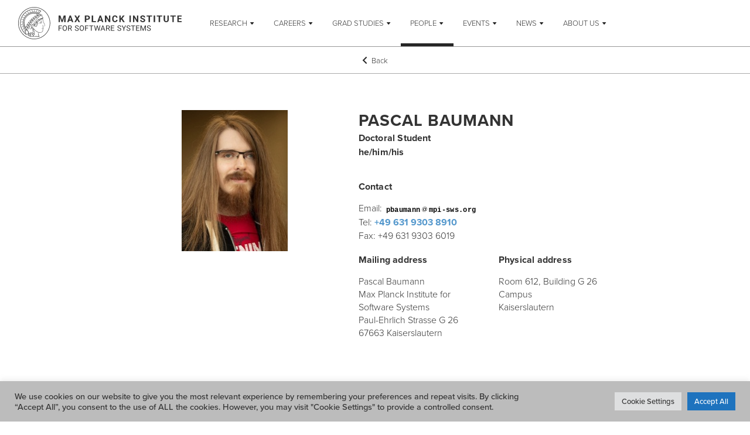

--- FILE ---
content_type: text/html
request_url: https://www.mpi-sws.org/people/pbaumann/
body_size: 12875
content:
<!DOCTYPE html>
<html class="no-js" lang="en-US">
<head>
	<meta charset="UTF-8">
	<meta http-equiv="X-UA-Compatible" content="IE=edge">
	<meta name="viewport" content="width=device-width, initial-scale=1.0">
    <meta name="mobile-web-app-capable" content="yes">
	<meta name="format-detection" content="telephone=no">
	<meta name="msapplication-tap-highlight" content="no">

	<link rel="icon" type="image/png" href="/wp-content/themes/mpi-sws/assets/images/favicon/favicon-32x32.png?ver=1.9.0">
        <link rel="icon" type="image/png" href="/wp-content/themes/mpi-sws/assets/images/favicon/favicon-16x16.png?ver=1.9.0">
	<link rel="apple-touch-icon" sizes="180x180" href="/wp-content/themes/mpi-sws/assets/images/favicon/apple-touch-icon.png?ver=1.9.0">
	<link rel="manifest" href="/wp-content/themes/mpi-sws/assets/images/favicon/site.webmanifest?ver=1.9.0">

	<link rel="manifest" href="/manifest.json"> 
	
<meta name="msapplication-TileColor" content="#ffffff">
	<meta name="theme-color" content="#ffffff">

	<script id="klflx-head-js">((e,p,f,d)=>{var o=[],t={_version:"3.11.8",_config:{classPrefix:"",enableClasses:!0,enableJSClass:!0,usePrefixes:!0},_q:[],on:function(e,t){var n=this;setTimeout(function(){t(n[e])},0)},addTest:function(e,t,n){o.push({name:e,fn:t,options:n})},addAsyncTest:function(e){o.push({name:null,fn:e})}},s=function(){},n=(s.prototype=t,s=new s,[]);function h(e,t){return typeof e===t}var c=f.documentElement,m="svg"===c.nodeName.toLowerCase();function i(e){var t,n=c.className,o=s._config.classPrefix||"";m&&(n=n.baseVal),s._config.enableJSClass&&(t=new RegExp("(^|\\s)"+o+"no-js(\\s|$)"),n=n.replace(t,"$1"+o+"js$2")),s._config.enableClasses&&(0<e.length&&(n+=" "+o+e.join(" "+o)),m?c.className.baseVal=n:c.className=n)}function v(e){return"function"!=typeof f.createElement?f.createElement(e):m?f.createElementNS.call(f,"http://www.w3.org/2000/svg",e):f.createElement.apply(f,arguments)}function g(e,t,n,o){var r,s,i,l,a="modernizr",u=v("div");(l=f.body)||((l=v(m?"svg":"body")).fake=!0);if(parseInt(n,10))for(;n--;)(s=v("div")).id=o?o[n]:a+(n+1),u.appendChild(s);return(r=v("style")).type="text/css",r.id="s"+a,(l.fake?l:u).appendChild(r),l.appendChild(u),r.styleSheet?r.styleSheet.cssText=e:r.appendChild(f.createTextNode(e)),u.id=a,l.fake&&(l.style.background="",l.style.overflow="hidden",i=c.style.overflow,c.style.overflow="hidden",c.appendChild(l)),r=t(u,e),l.fake&&l.parentNode?(l.parentNode.removeChild(l),c.style.overflow=i,c.offsetHeight):u.parentNode.removeChild(u),!!r}function y(e,t,n){var o,r;return"getComputedStyle"in p?(o=getComputedStyle.call(p,e,t),r=p.console,null!==o?n&&(o=o.getPropertyValue(n)):r&&r[r.error?"error":"log"].call(r,"getComputedStyle returning null, its possible modernizr test results are inaccurate")):o=!t&&e.currentStyle&&e.currentStyle[n],o}var r,l,a,u=(r=p.matchMedia||p.msMatchMedia)?function(e){e=r(e);return e&&e.matches||!1}:function(e){var t=!1;return g("@media "+e+" { #modernizr { position: absolute; } }",function(e){t="absolute"===y(e,null,"position")}),t};function w(e,t){if("object"==typeof e)for(var n in e)l(e,n)&&w(n,e[n]);else{var o=(e=e.toLowerCase()).split("."),r=s[o[0]];if(void 0!==(r=2===o.length?r[o[1]]:r))return s;t="function"==typeof t?t():t,1===o.length?s[o[0]]=t:(!s[o[0]]||s[o[0]]instanceof Boolean||(s[o[0]]=new Boolean(s[o[0]])),s[o[0]][o[1]]=t),i([(t&&!1!==t?"":"no-")+o.join("-")]),s._trigger(e,t)}return s}t.mq=u,l=void 0!==(a={}.hasOwnProperty)&&void 0!==a.call?function(e,t){return a.call(e,t)}:function(e,t){return t in e&&void 0===e.constructor.prototype[t]},t._l={},t.on=function(e,t){this._l[e]||(this._l[e]=[]),this._l[e].push(t),s.hasOwnProperty(e)&&setTimeout(function(){s._trigger(e,s[e])},0)},t._trigger=function(e,t){var n;this._l[e]&&(n=this._l[e],setTimeout(function(){for(var e=0;e<n.length;e++)(0,n[e])(t)},0),delete this._l[e])},s._q.push(function(){t.addTest=w}),s.addTest("svg",!!f.createElementNS&&!!f.createElementNS("http://www.w3.org/2000/svg","svg").createSVGRect);var u="Moz O ms Webkit",C=t._config.usePrefixes?u.split(" "):[],_=(t._cssomPrefixes=C,{elem:v("modernizr")}),S=(s._q.push(function(){delete _.elem}),{style:_.elem.style});function x(e){return e.replace(/([A-Z])/g,function(e,t){return"-"+t.toLowerCase()}).replace(/^ms-/,"-ms-")}function b(e,t,n,o){if(o=void 0!==o&&o,void 0!==n){var r=((e,t)=>{var n=e.length;if("CSS"in p&&"supports"in p.CSS){for(;n--;)if(p.CSS.supports(x(e[n]),t))return!0;return!1}if("CSSSupportsRule"in p){for(var o=[];n--;)o.push("("+x(e[n])+":"+t+")");return g("@supports ("+(o=o.join(" or "))+") { #modernizr { position: absolute; } }",function(e){return"absolute"===y(e,null,"position")})}return d})(e,n);if(void 0!==r)return r}for(var s,i,l,a,u,f=["modernizr","tspan","samp"];!S.style&&f.length;)s=!0,S.modElem=v(f.shift()),S.style=S.modElem.style;function c(){s&&(delete S.style,delete S.modElem)}for(l=e.length,i=0;i<l;i++)if(a=e[i],u=S.style[a],~(""+a).indexOf("-")&&(a=a.replace(/([a-z])-([a-z])/g,function(e,t,n){return t+n.toUpperCase()}).replace(/^-/,"")),S.style[a]!==d){if(o||void 0===n)return c(),"pfx"!==t||a;try{S.style[a]=n}catch(e){}if(S.style[a]!==u)return c(),"pfx"!==t||a}return c(),!1}s._q.unshift(function(){delete S.style});var P,T,E,N,z,j,q,k=t._config.usePrefixes?u.toLowerCase().split(" "):[];function A(e,t,n,o,r){var s=e.charAt(0).toUpperCase()+e.slice(1),i=(e+" "+C.join(s+" ")+s).split(" ");if(h(t,"string")||void 0===t)return b(i,t,o,r);var l,a,u,f,c=(e+" "+k.join(s+" ")+s).split(" "),p=t,d=n;for(l in c)if(c[l]in p)return!1===d?c[l]:h(f=p[c[l]],"function")?(a=f,u=d||p,function(){return a.apply(u,arguments)}):f;return!1}function L(e,t,n){return A(e,d,d,t,n)}for(q in t._domPrefixes=k,t.testAllProps=A,t.testAllProps=L,s.addTest("flexbox",L("flexBasis","1px",!0)),o)if(o.hasOwnProperty(q)){if(P=[],(T=o[q]).name&&(P.push(T.name.toLowerCase()),T.options)&&T.options.aliases&&T.options.aliases.length)for(E=0;E<T.options.aliases.length;E++)P.push(T.options.aliases[E].toLowerCase());for(N=h(T.fn,"function")?T.fn():T.fn,z=0;z<P.length;z++)1===(j=P[z].split(".")).length?s[j[0]]=N:(s[j[0]]&&(s[j[0]],s[j[0]]instanceof Boolean)||(s[j[0]]=new Boolean(s[j[0]])),s[j[0]][j[1]]=N),n.push((N?"":"no-")+j.join("-"))}i(n),delete t.addTest,delete t.addAsyncTest;for(var B=0;B<s._q.length;B++)s._q[B]();e.Modernizr=s})(window,window,document);</script>

	<script type='text/javascript'>/* <![CDATA[ */
		WebFontConfig = {
            custom:{
                families: ['ProximaNova:n3,i3,n5,n7'],
                urls: ['/wp-content/themes/mpi-sws/assets/fonts/fonts.css?ver=1.9.0']
            }
        };
	/* ]]> */</script>

	<title>Pascal Baumann &ndash; MPI SWS</title>
<meta name="robots" content="max-image-preview:large">
	<style>img:is([sizes="auto" i], [sizes^="auto," i]) { contain-intrinsic-size: 3000px 1500px }</style>
	<link rel="stylesheet" id="wp-block-library-css" href="/wp-includes/css/dist/block-library/style.min.css?ver=6.7.4" type="text/css" media="all">
<style id="classic-theme-styles-inline-css" type="text/css">
/*! This file is auto-generated */
.wp-block-button__link{color:#fff;background-color:#32373c;border-radius:9999px;box-shadow:none;text-decoration:none;padding:calc(.667em + 2px) calc(1.333em + 2px);font-size:1.125em}.wp-block-file__button{background:#32373c;color:#fff;text-decoration:none}
</style>
<style id="global-styles-inline-css" type="text/css">
:root{--wp--preset--aspect-ratio--square: 1;--wp--preset--aspect-ratio--4-3: 4/3;--wp--preset--aspect-ratio--3-4: 3/4;--wp--preset--aspect-ratio--3-2: 3/2;--wp--preset--aspect-ratio--2-3: 2/3;--wp--preset--aspect-ratio--16-9: 16/9;--wp--preset--aspect-ratio--9-16: 9/16;--wp--preset--color--black: #000000;--wp--preset--color--cyan-bluish-gray: #abb8c3;--wp--preset--color--white: #ffffff;--wp--preset--color--pale-pink: #f78da7;--wp--preset--color--vivid-red: #cf2e2e;--wp--preset--color--luminous-vivid-orange: #ff6900;--wp--preset--color--luminous-vivid-amber: #fcb900;--wp--preset--color--light-green-cyan: #7bdcb5;--wp--preset--color--vivid-green-cyan: #00d084;--wp--preset--color--pale-cyan-blue: #8ed1fc;--wp--preset--color--vivid-cyan-blue: #0693e3;--wp--preset--color--vivid-purple: #9b51e0;--wp--preset--gradient--vivid-cyan-blue-to-vivid-purple: linear-gradient(135deg,rgba(6,147,227,1) 0%,rgb(155,81,224) 100%);--wp--preset--gradient--light-green-cyan-to-vivid-green-cyan: linear-gradient(135deg,rgb(122,220,180) 0%,rgb(0,208,130) 100%);--wp--preset--gradient--luminous-vivid-amber-to-luminous-vivid-orange: linear-gradient(135deg,rgba(252,185,0,1) 0%,rgba(255,105,0,1) 100%);--wp--preset--gradient--luminous-vivid-orange-to-vivid-red: linear-gradient(135deg,rgba(255,105,0,1) 0%,rgb(207,46,46) 100%);--wp--preset--gradient--very-light-gray-to-cyan-bluish-gray: linear-gradient(135deg,rgb(238,238,238) 0%,rgb(169,184,195) 100%);--wp--preset--gradient--cool-to-warm-spectrum: linear-gradient(135deg,rgb(74,234,220) 0%,rgb(151,120,209) 20%,rgb(207,42,186) 40%,rgb(238,44,130) 60%,rgb(251,105,98) 80%,rgb(254,248,76) 100%);--wp--preset--gradient--blush-light-purple: linear-gradient(135deg,rgb(255,206,236) 0%,rgb(152,150,240) 100%);--wp--preset--gradient--blush-bordeaux: linear-gradient(135deg,rgb(254,205,165) 0%,rgb(254,45,45) 50%,rgb(107,0,62) 100%);--wp--preset--gradient--luminous-dusk: linear-gradient(135deg,rgb(255,203,112) 0%,rgb(199,81,192) 50%,rgb(65,88,208) 100%);--wp--preset--gradient--pale-ocean: linear-gradient(135deg,rgb(255,245,203) 0%,rgb(182,227,212) 50%,rgb(51,167,181) 100%);--wp--preset--gradient--electric-grass: linear-gradient(135deg,rgb(202,248,128) 0%,rgb(113,206,126) 100%);--wp--preset--gradient--midnight: linear-gradient(135deg,rgb(2,3,129) 0%,rgb(40,116,252) 100%);--wp--preset--font-size--small: 13px;--wp--preset--font-size--medium: 20px;--wp--preset--font-size--large: 36px;--wp--preset--font-size--x-large: 42px;--wp--preset--spacing--20: 0.44rem;--wp--preset--spacing--30: 0.67rem;--wp--preset--spacing--40: 1rem;--wp--preset--spacing--50: 1.5rem;--wp--preset--spacing--60: 2.25rem;--wp--preset--spacing--70: 3.38rem;--wp--preset--spacing--80: 5.06rem;--wp--preset--shadow--natural: 6px 6px 9px rgba(0, 0, 0, 0.2);--wp--preset--shadow--deep: 12px 12px 50px rgba(0, 0, 0, 0.4);--wp--preset--shadow--sharp: 6px 6px 0px rgba(0, 0, 0, 0.2);--wp--preset--shadow--outlined: 6px 6px 0px -3px rgba(255, 255, 255, 1), 6px 6px rgba(0, 0, 0, 1);--wp--preset--shadow--crisp: 6px 6px 0px rgba(0, 0, 0, 1);}:where(.is-layout-flex){gap: 0.5em;}:where(.is-layout-grid){gap: 0.5em;}body .is-layout-flex{display: flex;}.is-layout-flex{flex-wrap: wrap;align-items: center;}.is-layout-flex > :is(*, div){margin: 0;}body .is-layout-grid{display: grid;}.is-layout-grid > :is(*, div){margin: 0;}:where(.wp-block-columns.is-layout-flex){gap: 2em;}:where(.wp-block-columns.is-layout-grid){gap: 2em;}:where(.wp-block-post-template.is-layout-flex){gap: 1.25em;}:where(.wp-block-post-template.is-layout-grid){gap: 1.25em;}.has-black-color{color: var(--wp--preset--color--black) !important;}.has-cyan-bluish-gray-color{color: var(--wp--preset--color--cyan-bluish-gray) !important;}.has-white-color{color: var(--wp--preset--color--white) !important;}.has-pale-pink-color{color: var(--wp--preset--color--pale-pink) !important;}.has-vivid-red-color{color: var(--wp--preset--color--vivid-red) !important;}.has-luminous-vivid-orange-color{color: var(--wp--preset--color--luminous-vivid-orange) !important;}.has-luminous-vivid-amber-color{color: var(--wp--preset--color--luminous-vivid-amber) !important;}.has-light-green-cyan-color{color: var(--wp--preset--color--light-green-cyan) !important;}.has-vivid-green-cyan-color{color: var(--wp--preset--color--vivid-green-cyan) !important;}.has-pale-cyan-blue-color{color: var(--wp--preset--color--pale-cyan-blue) !important;}.has-vivid-cyan-blue-color{color: var(--wp--preset--color--vivid-cyan-blue) !important;}.has-vivid-purple-color{color: var(--wp--preset--color--vivid-purple) !important;}.has-black-background-color{background-color: var(--wp--preset--color--black) !important;}.has-cyan-bluish-gray-background-color{background-color: var(--wp--preset--color--cyan-bluish-gray) !important;}.has-white-background-color{background-color: var(--wp--preset--color--white) !important;}.has-pale-pink-background-color{background-color: var(--wp--preset--color--pale-pink) !important;}.has-vivid-red-background-color{background-color: var(--wp--preset--color--vivid-red) !important;}.has-luminous-vivid-orange-background-color{background-color: var(--wp--preset--color--luminous-vivid-orange) !important;}.has-luminous-vivid-amber-background-color{background-color: var(--wp--preset--color--luminous-vivid-amber) !important;}.has-light-green-cyan-background-color{background-color: var(--wp--preset--color--light-green-cyan) !important;}.has-vivid-green-cyan-background-color{background-color: var(--wp--preset--color--vivid-green-cyan) !important;}.has-pale-cyan-blue-background-color{background-color: var(--wp--preset--color--pale-cyan-blue) !important;}.has-vivid-cyan-blue-background-color{background-color: var(--wp--preset--color--vivid-cyan-blue) !important;}.has-vivid-purple-background-color{background-color: var(--wp--preset--color--vivid-purple) !important;}.has-black-border-color{border-color: var(--wp--preset--color--black) !important;}.has-cyan-bluish-gray-border-color{border-color: var(--wp--preset--color--cyan-bluish-gray) !important;}.has-white-border-color{border-color: var(--wp--preset--color--white) !important;}.has-pale-pink-border-color{border-color: var(--wp--preset--color--pale-pink) !important;}.has-vivid-red-border-color{border-color: var(--wp--preset--color--vivid-red) !important;}.has-luminous-vivid-orange-border-color{border-color: var(--wp--preset--color--luminous-vivid-orange) !important;}.has-luminous-vivid-amber-border-color{border-color: var(--wp--preset--color--luminous-vivid-amber) !important;}.has-light-green-cyan-border-color{border-color: var(--wp--preset--color--light-green-cyan) !important;}.has-vivid-green-cyan-border-color{border-color: var(--wp--preset--color--vivid-green-cyan) !important;}.has-pale-cyan-blue-border-color{border-color: var(--wp--preset--color--pale-cyan-blue) !important;}.has-vivid-cyan-blue-border-color{border-color: var(--wp--preset--color--vivid-cyan-blue) !important;}.has-vivid-purple-border-color{border-color: var(--wp--preset--color--vivid-purple) !important;}.has-vivid-cyan-blue-to-vivid-purple-gradient-background{background: var(--wp--preset--gradient--vivid-cyan-blue-to-vivid-purple) !important;}.has-light-green-cyan-to-vivid-green-cyan-gradient-background{background: var(--wp--preset--gradient--light-green-cyan-to-vivid-green-cyan) !important;}.has-luminous-vivid-amber-to-luminous-vivid-orange-gradient-background{background: var(--wp--preset--gradient--luminous-vivid-amber-to-luminous-vivid-orange) !important;}.has-luminous-vivid-orange-to-vivid-red-gradient-background{background: var(--wp--preset--gradient--luminous-vivid-orange-to-vivid-red) !important;}.has-very-light-gray-to-cyan-bluish-gray-gradient-background{background: var(--wp--preset--gradient--very-light-gray-to-cyan-bluish-gray) !important;}.has-cool-to-warm-spectrum-gradient-background{background: var(--wp--preset--gradient--cool-to-warm-spectrum) !important;}.has-blush-light-purple-gradient-background{background: var(--wp--preset--gradient--blush-light-purple) !important;}.has-blush-bordeaux-gradient-background{background: var(--wp--preset--gradient--blush-bordeaux) !important;}.has-luminous-dusk-gradient-background{background: var(--wp--preset--gradient--luminous-dusk) !important;}.has-pale-ocean-gradient-background{background: var(--wp--preset--gradient--pale-ocean) !important;}.has-electric-grass-gradient-background{background: var(--wp--preset--gradient--electric-grass) !important;}.has-midnight-gradient-background{background: var(--wp--preset--gradient--midnight) !important;}.has-small-font-size{font-size: var(--wp--preset--font-size--small) !important;}.has-medium-font-size{font-size: var(--wp--preset--font-size--medium) !important;}.has-large-font-size{font-size: var(--wp--preset--font-size--large) !important;}.has-x-large-font-size{font-size: var(--wp--preset--font-size--x-large) !important;}
:where(.wp-block-post-template.is-layout-flex){gap: 1.25em;}:where(.wp-block-post-template.is-layout-grid){gap: 1.25em;}
:where(.wp-block-columns.is-layout-flex){gap: 2em;}:where(.wp-block-columns.is-layout-grid){gap: 2em;}
:root :where(.wp-block-pullquote){font-size: 1.5em;line-height: 1.6;}
</style>
<link rel="stylesheet" id="cookie-law-info-css" href="/wp-content/plugins/cookie-law-info/legacy/public/css/cookie-law-info-public.css?ver=3.3.3" type="text/css" media="all">
<link rel="stylesheet" id="cookie-law-info-gdpr-css" href="/wp-content/plugins/cookie-law-info/legacy/public/css/cookie-law-info-gdpr.css?ver=3.3.3" type="text/css" media="all">
<link rel="stylesheet" id="theme-styles-css" href="/wp-content/themes/mpi-sws/assets/style.css?ver=1.9.0" type="text/css" media="screen">
<link rel="stylesheet" id="theme-print-styles-css" href="/wp-content/themes/mpi-sws/assets/print.css?ver=1.9.0" type="text/css" media="print">
<script type="text/javascript" src="/wp-includes/js/jquery/jquery.min.js?ver=3.7.1" id="jquery-core-js"></script>
<script type="text/javascript" src="/wp-includes/js/jquery/jquery-migrate.min.js?ver=3.4.1" id="jquery-migrate-js"></script>
<script type="text/javascript" id="cookie-law-info-js-extra">
/* <![CDATA[ */
var Cli_Data = {"nn_cookie_ids":[""],"cookielist":[],"non_necessary_cookies":[],"ccpaEnabled":"","ccpaRegionBased":"","ccpaBarEnabled":"","strictlyEnabled":["necessary","obligatoire"],"ccpaType":"gdpr","js_blocking":"1","custom_integration":"","triggerDomRefresh":"","secure_cookies":""};
var cli_cookiebar_settings = {"animate_speed_hide":"500","animate_speed_show":"500","background":"#bcbcbc","border":"#b1a6a6c2","border_on":"","button_1_button_colour":"#61a229","button_1_button_hover":"#4e8221","button_1_link_colour":"#fff","button_1_as_button":"1","button_1_new_win":"","button_2_button_colour":"#333","button_2_button_hover":"#292929","button_2_link_colour":"#444","button_2_as_button":"","button_2_hidebar":"","button_3_button_colour":"#dedfe0","button_3_button_hover":"#b2b2b3","button_3_link_colour":"#333333","button_3_as_button":"1","button_3_new_win":"","button_4_button_colour":"#dedfe0","button_4_button_hover":"#b2b2b3","button_4_link_colour":"#333333","button_4_as_button":"1","button_7_button_colour":"#1e73be","button_7_button_hover":"#185c98","button_7_link_colour":"#fff","button_7_as_button":"1","button_7_new_win":"","font_family":"inherit","header_fix":"","notify_animate_hide":"1","notify_animate_show":"","notify_div_id":"#cookie-law-info-bar","notify_position_horizontal":"right","notify_position_vertical":"bottom","scroll_close":"","scroll_close_reload":"","accept_close_reload":"","reject_close_reload":"","showagain_tab":"","showagain_background":"#fff","showagain_border":"#000","showagain_div_id":"#cookie-law-info-again","showagain_x_position":"100px","text":"#333333","show_once_yn":"","show_once":"10000","logging_on":"","as_popup":"","popup_overlay":"1","bar_heading_text":"","cookie_bar_as":"banner","popup_showagain_position":"bottom-right","widget_position":"left"};
var log_object = {"ajax_url":"\/wp-admin\/admin-ajax.php"};
/* ]]> */
</script>
<script type="text/javascript" src="/wp-content/plugins/cookie-law-info/legacy/public/js/cookie-law-info-public.js?ver=3.3.3" id="cookie-law-info-js"></script>
<!--[if lt IE 9]>
<script type="text/javascript" src="/wp-content/themes/mpi-sws/vendor/respondjs/respond.min.js?ver=1.4.2" id="respond.js-js"></script>
<![endif]-->
<!--[if lt IE 9]>
<script type="text/javascript" src="/wp-content/themes/mpi-sws/vendor/html5shiv/html5shiv.min.js?ver=3.7.3" id="html5shiv-js"></script>
<![endif]-->
<link rel="EditURI" type="application/rsd+xml" title="RSD" href="/xmlrpc.php?rsd">
<style type="text/css">.cryptex,  .cryptex .divider{display: inline-block;padding: 0px 1px 0px 1px;margin: 0px;background-color: transparent;cursor: auto;font-size: 12px;font-family: inherit;font-weight: normal;font-style: normal;text-align: left;text-transform: none;color: #000000;}.cryptex[rel],  .cryptex[rel] span.divider {cursor: auto;}.cryptex img,  .CryptexImg{margin: 0px;padding: 0px;border: solid 0px #ffffff;background-color: transparent;box-shadow: none;display: inline;vertical-align: middle;float: none;clear: none;}.CryptexImg{display: inline-block;background-size: contain;background-repeat: no-repeat;background-position: 0px 0px;}</style></head>
<body class="page-template-default page page-id--1 page-parent page--person lang--en_US">

	<div class="top-nav js-top-nav">
		<nav class="top-nav__ct" role="navigation" aria-label="Primary Menu">

			<!-- Menu -->
			<div class="nav--first nav js-nv js-nv-mn">
				<div class="ct nav__ct">
                    <a href="/" class="nav__logo-lnk nav__logo-lnk">
                        <img src="/wp-content/themes/mpi-sws/assets/images/mpi-sws-logo.svg?ver=1.9.0" alt=" " class="nav__logo nav__logo--mob js-nv-lnk js-nv-lnk-home svg js-svg">                    </a>
                    <ul id="menu-header-menu" class="nav__menu menu"><li id="menu-item-997" class="menu-item menu-item-type-custom menu-item-object-custom menu-item-has-children menu-item-997 nav__itm menu__itm"><a href="/#ResearchAreas" class="nav__lnk js-nv-lnk menu__lnk">Research</a>
 <div class="nav-scroll-clip"><div class="nav-scroll-ct js-nv-scroll-ct"><span class="arrow-prev js-scroll-left"></span><ul class="nav__menu menu menu--sub nav__menu--sub js-nv-sub-mn">
	<li id="menu-item-255" class="menu-item menu-item-type-post_type menu-item-object-mpisws_researcharea menu-item-255 nav__itm menu__itm"><a href="/research-areas/ai-computing-and-society/" class="nav__lnk js-nv-lnk menu__lnk">AI, Computing and Society</a></li>
	<li id="menu-item-454" class="menu-item menu-item-type-post_type menu-item-object-mpisws_researcharea menu-item-454 nav__itm menu__itm"><a href="/research-areas/algorithms-theory-logic/" class="nav__lnk js-nv-lnk menu__lnk">Algorithms, Theory &amp; Logic</a></li>
	<li id="menu-item-8720" class="menu-item menu-item-type-post_type menu-item-object-mpisws_researcharea menu-item-8720 nav__itm menu__itm"><a href="/research-areas/computer-systems/" class="nav__lnk js-nv-lnk menu__lnk">Computer Systems</a></li>
	<li id="menu-item-253" class="menu-item menu-item-type-post_type menu-item-object-mpisws_researcharea menu-item-253 nav__itm menu__itm"><a href="/research-areas/cyber-physical-systems/" class="nav__lnk js-nv-lnk menu__lnk">Cyber-Physical Systems</a></li>
	<li id="menu-item-252" class="menu-item menu-item-type-post_type menu-item-object-mpisws_researcharea menu-item-252 nav__itm menu__itm"><a href="/research-areas/programming-languages-and-verification/" class="nav__lnk js-nv-lnk menu__lnk">Programming Languages &amp; Verification</a></li>
	<li id="menu-item-537" class="menu-item menu-item-type-custom menu-item-object-custom menu-item-537 nav__itm menu__itm"><a href="https://cis.mpg.de/" class="nav__lnk js-nv-lnk menu__lnk">More CS @ MPG</a></li>
</ul><span class="arrow-next js-scroll-right"></span></div></div>
</li>
<li id="menu-item-243" class="menu-item menu-item-type-post_type menu-item-object-page menu-item-has-children menu-item-243 nav__itm menu__itm"><a href="/research-careers/" class="nav__lnk js-nv-lnk menu__lnk">Careers</a>
 <div class="nav-scroll-clip"><div class="nav-scroll-ct js-nv-scroll-ct"><span class="arrow-prev js-scroll-left"></span><ul class="nav__menu menu menu--sub nav__menu--sub js-nv-sub-mn">
	<li id="menu-item-378" class="menu-item menu-item-type-custom menu-item-object-custom menu-item-378 nav__itm menu__itm"><a href="/research-careers/#general" class="nav__lnk js-nv-lnk menu__lnk">Overview</a></li>
	<li id="menu-item-6840" class="menu-item menu-item-type-custom menu-item-object-custom menu-item-6840 nav__itm menu__itm"><a href="/research-careers/#tenure-track-openings" class="nav__lnk js-nv-lnk menu__lnk">Tenure-track openings</a></li>
	<li id="menu-item-380" class="menu-item menu-item-type-custom menu-item-object-custom menu-item-380 nav__itm menu__itm"><a href="/research-careers/#postdoctoral-positions" class="nav__lnk js-nv-lnk menu__lnk">Postdoctoral Positions</a></li>
	<li id="menu-item-381" class="menu-item menu-item-type-custom menu-item-object-custom menu-item-381 nav__itm menu__itm"><a href="/research-careers/#internships" class="nav__lnk js-nv-lnk menu__lnk">Internships</a></li>
	<li id="menu-item-4860" class="menu-item menu-item-type-post_type menu-item-object-page menu-item-4860 nav__itm menu__itm"><a href="/equal-opportunities/" class="nav__lnk js-nv-lnk menu__lnk">Equal Opportunity Resources</a></li>
</ul><span class="arrow-next js-scroll-right"></span></div></div>
</li>
<li id="menu-item-244" class="menu-item menu-item-type-post_type menu-item-object-page menu-item-has-children menu-item-244 nav__itm menu__itm"><a href="/graduate-studies/" class="nav__lnk js-nv-lnk menu__lnk">Grad Studies</a>
 <div class="nav-scroll-clip"><div class="nav-scroll-ct js-nv-scroll-ct"><span class="arrow-prev js-scroll-left"></span><ul class="nav__menu menu menu--sub nav__menu--sub js-nv-sub-mn">
	<li id="menu-item-383" class="menu-item menu-item-type-custom menu-item-object-custom menu-item-383 nav__itm menu__itm"><a href="/graduate-studies/#general" class="nav__lnk js-nv-lnk menu__lnk">Overview</a></li>
	<li id="menu-item-384" class="menu-item menu-item-type-custom menu-item-object-custom menu-item-384 nav__itm menu__itm"><a href="/graduate-studies/#why-choose-mpi-swsY" class="nav__lnk js-nv-lnk menu__lnk">Why Choose MPI-SWS?</a></li>
	<li id="menu-item-385" class="menu-item menu-item-type-custom menu-item-object-custom menu-item-385 nav__itm menu__itm"><a href="/graduate-studies/#our-graduate-program" class="nav__lnk js-nv-lnk menu__lnk">Graduate Studies @ MPI-SWS</a></li>
	<li id="menu-item-386" class="menu-item menu-item-type-custom menu-item-object-custom menu-item-386 nav__itm menu__itm"><a href="/graduate-studies/#program-structure" class="nav__lnk js-nv-lnk menu__lnk">Program Structure</a></li>
	<li id="menu-item-387" class="menu-item menu-item-type-custom menu-item-object-custom menu-item-387 nav__itm menu__itm"><a href="/graduate-studies/#admission" class="nav__lnk js-nv-lnk menu__lnk">Admission</a></li>
	<li id="menu-item-388" class="menu-item menu-item-type-custom menu-item-object-custom menu-item-388 nav__itm menu__itm"><a href="/graduate-studies/#faqs" class="nav__lnk js-nv-lnk menu__lnk">FAQs</a></li>
	<li id="menu-item-8098" class="menu-item menu-item-type-custom menu-item-object-custom menu-item-8098 nav__itm menu__itm"><a href="/graduate-studies/#different-programs" class="nav__lnk js-nv-lnk menu__lnk">Different programs</a></li>
	<li id="menu-item-8097" class="menu-item menu-item-type-custom menu-item-object-custom menu-item-8097 nav__itm menu__itm"><a href="/graduate-studies/#support-services" class="nav__lnk js-nv-lnk menu__lnk">Support  Services</a></li>
	<li id="menu-item-389" class="menu-item menu-item-type-custom menu-item-object-custom menu-item-389 nav__itm menu__itm"><a href="/graduate-studies/#life-in-germany" class="nav__lnk js-nv-lnk menu__lnk">Life in Germany</a></li>
</ul><span class="arrow-next js-scroll-right"></span></div></div>
</li>
<li id="menu-item-309" class="menu-item menu-item-type-custom menu-item-object-custom menu-item-has-children current-menu-item menu-item-309 nav__itm menu__itm"><a href="/people/" class="nav__lnk js-nv-lnk menu__lnk">People</a>
 <div class="nav-scroll-clip"><div class="nav-scroll-ct js-nv-scroll-ct"><span class="arrow-prev js-scroll-left"></span><ul class="nav__menu menu menu--sub nav__menu--sub js-nv-sub-mn">
	<li id="menu-item-967" class="menu-item menu-item-type-custom menu-item-object-custom current-menu-item menu-item-967 nav__itm menu__itm"><a href="/people/#faculty-and-researchers" class="nav__lnk js-nv-lnk menu__lnk">Faculty</a></li>
	<li id="menu-item-4086" class="menu-item menu-item-type-custom menu-item-object-custom current-menu-item menu-item-4086 nav__itm menu__itm"><a href="/people/#postdocs" class="nav__lnk js-nv-lnk menu__lnk">Postdoctoral Researchers</a></li>
	<li id="menu-item-968" class="menu-item menu-item-type-custom menu-item-object-custom current-menu-item menu-item-968 nav__itm menu__itm"><a href="/people/#students-and-interns" class="nav__lnk js-nv-lnk menu__lnk">Doctoral Students and Interns</a></li>
	<li id="menu-item-969" class="menu-item menu-item-type-custom menu-item-object-custom current-menu-item menu-item-969 nav__itm menu__itm"><a href="/people/#former" class="nav__lnk js-nv-lnk menu__lnk">Former members</a></li>
	<li id="menu-item-971" class="menu-item menu-item-type-custom menu-item-object-custom current-menu-item menu-item-971 nav__itm menu__itm"><a href="/people/#services" class="nav__lnk js-nv-lnk menu__lnk">Service Team</a></li>
	<li id="menu-item-970" class="menu-item menu-item-type-custom menu-item-object-custom current-menu-item menu-item-970 nav__itm menu__itm"><a href="/people/#joint-administration" class="nav__lnk js-nv-lnk menu__lnk">Joint Administration</a></li>
	<li id="menu-item-8531" class="menu-item menu-item-type-custom menu-item-object-custom current-menu-item menu-item-8531 nav__itm menu__itm"><a href="/people/#joint-scientific-it-and-technical-services" class="nav__lnk js-nv-lnk menu__lnk">Joint Scientific IT and Technical Services</a></li>
</ul><span class="arrow-next js-scroll-right"></span></div></div>
</li>
<li id="menu-item-256" class="menu-item menu-item-type-custom menu-item-object-custom menu-item-has-children menu-item-256 nav__itm menu__itm"><a href="/events/" class="nav__lnk js-nv-lnk menu__lnk">Events</a>
 <div class="nav-scroll-clip"><div class="nav-scroll-ct js-nv-scroll-ct"><span class="arrow-prev js-scroll-left"></span><ul class="nav__menu menu menu--sub nav__menu--sub js-nv-sub-mn">
	<li id="menu-item-390" class="menu-item menu-item-type-custom menu-item-object-custom menu-item-390 nav__itm menu__itm"><a href="/events/" class="nav__lnk js-nv-lnk menu__lnk">Overview</a></li>
	<li id="menu-item-391" class="menu-item menu-item-type-custom menu-item-object-custom menu-item-391 nav__itm menu__itm"><a href="/events/upcoming/" class="nav__lnk js-nv-lnk menu__lnk">Upcoming</a></li>
	<li id="menu-item-392" class="menu-item menu-item-type-custom menu-item-object-custom menu-item-392 nav__itm menu__itm"><a href="/events/recent/" class="nav__lnk js-nv-lnk menu__lnk">Recent</a></li>
	<li id="menu-item-393" class="menu-item menu-item-type-custom menu-item-object-custom menu-item-393 nav__itm menu__itm"><a href="/events/2016/" class="nav__lnk js-nv-lnk menu__lnk">Archive</a></li>
</ul><span class="arrow-next js-scroll-right"></span></div></div>
</li>
<li id="menu-item-2651" class="menu-item menu-item-type-custom menu-item-object-custom menu-item-has-children menu-item-2651 nav__itm menu__itm"><a href="/news/general" class="nav__lnk js-nv-lnk menu__lnk">News</a>
 <div class="nav-scroll-clip"><div class="nav-scroll-ct js-nv-scroll-ct"><span class="arrow-prev js-scroll-left"></span><ul class="nav__menu menu menu--sub nav__menu--sub js-nv-sub-mn">
	<li id="menu-item-4323" class="menu-item menu-item-type-custom menu-item-object-custom menu-item-4323 nav__itm menu__itm"><a href="/news/general/" class="nav__lnk js-nv-lnk menu__lnk">All</a></li>
	<li id="menu-item-8532" class="menu-item menu-item-type-custom menu-item-object-custom menu-item-8532 nav__itm menu__itm"><a href="/news/general/2024" class="nav__lnk js-nv-lnk menu__lnk">2024</a></li>
	<li id="menu-item-8095" class="menu-item menu-item-type-custom menu-item-object-custom menu-item-8095 nav__itm menu__itm"><a href="/news/general/2023" class="nav__lnk js-nv-lnk menu__lnk">2023</a></li>
	<li id="menu-item-8094" class="menu-item menu-item-type-custom menu-item-object-custom menu-item-8094 nav__itm menu__itm"><a href="/news/general/2022" class="nav__lnk js-nv-lnk menu__lnk">2022</a></li>
	<li id="menu-item-8096" class="menu-item menu-item-type-custom menu-item-object-custom menu-item-8096 nav__itm menu__itm"><a href="/news/general/2021" class="nav__lnk js-nv-lnk menu__lnk">2021</a></li>
	<li id="menu-item-7192" class="menu-item menu-item-type-custom menu-item-object-custom menu-item-7192 nav__itm menu__itm"><a href="/news/general/2020" class="nav__lnk js-nv-lnk menu__lnk">2020</a></li>
	<li id="menu-item-7191" class="menu-item menu-item-type-custom menu-item-object-custom menu-item-7191 nav__itm menu__itm"><a href="/news/general/2019" class="nav__lnk js-nv-lnk menu__lnk">2019</a></li>
	<li id="menu-item-7190" class="menu-item menu-item-type-custom menu-item-object-custom menu-item-7190 nav__itm menu__itm"><a href="/news/general/2018" class="nav__lnk js-nv-lnk menu__lnk">2018</a></li>
	<li id="menu-item-6049" class="menu-item menu-item-type-custom menu-item-object-custom menu-item-6049 nav__itm menu__itm"><a href="/news/general/2017" class="nav__lnk js-nv-lnk menu__lnk">2017</a></li>
	<li id="menu-item-2115" class="menu-item menu-item-type-custom menu-item-object-custom menu-item-2115 nav__itm menu__itm"><a href="/news/general/2016" class="nav__lnk js-nv-lnk menu__lnk">2016</a></li>
	<li id="menu-item-2114" class="menu-item menu-item-type-custom menu-item-object-custom menu-item-2114 nav__itm menu__itm"><a href="/news/general/2015" class="nav__lnk js-nv-lnk menu__lnk">2015</a></li>
	<li id="menu-item-2113" class="menu-item menu-item-type-custom menu-item-object-custom menu-item-2113 nav__itm menu__itm"><a href="/news/general/2014" class="nav__lnk js-nv-lnk menu__lnk">2014</a></li>
	<li id="menu-item-2112" class="menu-item menu-item-type-custom menu-item-object-custom menu-item-2112 nav__itm menu__itm"><a href="/news/general/2013" class="nav__lnk js-nv-lnk menu__lnk">2013</a></li>
	<li id="menu-item-2111" class="menu-item menu-item-type-custom menu-item-object-custom menu-item-2111 nav__itm menu__itm"><a href="/news/general/2012" class="nav__lnk js-nv-lnk menu__lnk">2012</a></li>
	<li id="menu-item-2110" class="menu-item menu-item-type-custom menu-item-object-custom menu-item-2110 nav__itm menu__itm"><a href="/news/general/2011" class="nav__lnk js-nv-lnk menu__lnk">2011</a></li>
	<li id="menu-item-2109" class="menu-item menu-item-type-custom menu-item-object-custom menu-item-2109 nav__itm menu__itm"><a href="/news/general/2010" class="nav__lnk js-nv-lnk menu__lnk">2010</a></li>
	<li id="menu-item-2108" class="menu-item menu-item-type-custom menu-item-object-custom menu-item-2108 nav__itm menu__itm"><a href="/news/general/2009" class="nav__lnk js-nv-lnk menu__lnk">2009</a></li>
	<li id="menu-item-2107" class="menu-item menu-item-type-custom menu-item-object-custom menu-item-2107 nav__itm menu__itm"><a href="/news/general/2008" class="nav__lnk js-nv-lnk menu__lnk">2008</a></li>
	<li id="menu-item-2105" class="menu-item menu-item-type-custom menu-item-object-custom menu-item-2105 nav__itm menu__itm"><a href="/news/general/2007" class="nav__lnk js-nv-lnk menu__lnk">2007</a></li>
	<li id="menu-item-2106" class="menu-item menu-item-type-custom menu-item-object-custom menu-item-2106 nav__itm menu__itm"><a href="/news/general/2006" class="nav__lnk js-nv-lnk menu__lnk">2006</a></li>
	<li id="menu-item-2116" class="menu-item menu-item-type-custom menu-item-object-custom menu-item-2116 nav__itm menu__itm"><a href="/news/general/2005" class="nav__lnk js-nv-lnk menu__lnk">2005</a></li>
	<li id="menu-item-2117" class="menu-item menu-item-type-custom menu-item-object-custom menu-item-2117 nav__itm menu__itm"><a href="/news/general/2004/" class="nav__lnk js-nv-lnk menu__lnk">2004</a></li>
</ul><span class="arrow-next js-scroll-right"></span></div></div>
</li>
<li id="menu-item-245" class="menu-item menu-item-type-post_type menu-item-object-page menu-item-has-children menu-item-245 nav__itm menu__itm"><a href="/about-us/" class="nav__lnk js-nv-lnk menu__lnk">About Us</a>
 <div class="nav-scroll-clip"><div class="nav-scroll-ct js-nv-scroll-ct"><span class="arrow-prev js-scroll-left"></span><ul class="nav__menu menu menu--sub nav__menu--sub js-nv-sub-mn">
	<li id="menu-item-2653" class="menu-item menu-item-type-custom menu-item-object-custom menu-item-2653 nav__itm menu__itm"><a href="/about-us/#welcome-from-the-founding-director" class="nav__lnk js-nv-lnk menu__lnk">Welcome from the Founding Director</a></li>
	<li id="menu-item-402" class="menu-item menu-item-type-custom menu-item-object-custom menu-item-402 nav__itm menu__itm"><a href="/about-us/#structure-and-organization" class="nav__lnk js-nv-lnk menu__lnk">Structure and Organization</a></li>
	<li id="menu-item-403" class="menu-item menu-item-type-custom menu-item-object-custom menu-item-403 nav__itm menu__itm"><a href="/about-us/#scientific-advisory-board" class="nav__lnk js-nv-lnk menu__lnk">Scientific Advisory Board</a></li>
	<li id="menu-item-404" class="menu-item menu-item-type-custom menu-item-object-custom menu-item-404 nav__itm menu__itm"><a href="/about-us/#biennial-progress-reports" class="nav__lnk js-nv-lnk menu__lnk">Biennial Progress Reports</a></li>
	<li id="menu-item-405" class="menu-item menu-item-type-custom menu-item-object-custom menu-item-405 nav__itm menu__itm"><a href="/about-us/#contact" class="nav__lnk js-nv-lnk menu__lnk">Contact</a></li>
</ul><span class="arrow-next js-scroll-right"></span></div></div>
</li>
</ul>				</div>
			</div>

			<!-- Second nav -->
			
			<!-- Third nav -->
			
			<!-- Mobile extras -->
			<div class="nav--mob nav js-nv-mob">
                <a href="/" class="nav__logo-lnk nav__logo-lnk--mob"><img src="/wp-content/themes/mpi-sws/assets/images/mpi-sws-logo.svg?ver=1.9.0" alt=" " class="nav__logo nav__logo--mob js-nv-lnk js-nv-lnk-home svg js-svg"></a>
                <a class="nav__toggle-lnk lnk--burger js-nv-toggle-lnk" href="javascript:;" title="Show Navigation"><span class="ln ln--1 js-nv-mn-lnk-ln-1"></span><span class="ln ln--2 js-nv-mn-lnk-ln-2"></span><span class="ln ln--3 js-nv-mn-lnk-ln-3"></span></a>
			</div>
		</nav>
	</div>

	<div class="page__ct js-pg-ct">

<main class="page__main" role="main">

	<div class="page__back">
		<a href="/people" class="page__back-lnk js-pg-bk-lnk"><i class="icon-back"></i> Back</a>
	</div>

	<div class="person-ct has-mail-address">
		<header class="page__hd page__hd--person">
							<div class="page__img-ct">
					<img class="page__img" src="/people/pbaumann/Pascal-Baumann.jpg">
				</div>
			
			<div class="page__title-ct ct">
				<h1 class="page__title">Pascal Baumann</h1>
								<div class="page__subtitle">Doctoral Student</div>
								                                <div class="page__subtitle">he/him/his</div>
                                
			</div>
		</header>

		<div class="page__bd">
			<div class="ct">
				<section class="section section--contact">

	                                       					
										<header class="section__hd">
						<h2 class="section__ttl">Contact</h2>
					</header>
										<div class="section__bd">
												Email: <!--CTX!--><span class="cryptex " style=""><span class="CryptexImg ctxi9yj5SlK-Lb-VRhZrr-Pg3w4DbuxxVAWbgAwK5juCiM"></span><span class="divider" style="">@</span><span class="CryptexImg ctxq6WuWtqzO5WV4kN043oRLMJ2567LXx9pj346MGmBglc"></span></span><!--/CTX!--><br>
																								Tel: <a href="tel:+4963193038910" target="_blank">+49 631 9303 8910</a><br>
																		Fax: +49 631 9303 6019<br>
											</div>
				</section>

								<section class="section section--location">
					<header class="section__hd">
						<h2 class="section__ttl">Physical address</h2>
					</header>
					<div class="section__bd">
						Room 612,						 Building G 26<br>
												Campus <br>
						Kaiserslautern											</div>
				</section>
				
								<section class="section section--mail-address">
					<header class="section__hd">
						<h2 class="section__ttl">Mailing address</h2>
					</header>
					<div class="section__bd">
						Pascal Baumann<br>
Max Planck Institute for Software Systems<br>
Paul-Ehrlich Strasse G 26<br>
67663 Kaiserslautern					</div>
				</section>
							</div>
		</div>
	</div>
</main>

	</div>

	<footer class="page__ft">
		<div class="ct">

			<div class="page__ft-qr">
				<img class="page__ft-qr-img" src="/wp-content/themes/mpi-sws/assets/images/mpi-sws-qrcode.png">
			</div>

			<div class="page__ft-menu">
				<ul id="menu-footer-menu" class="footer__menu menu"><li id="menu-item-6131" class="menu-item menu-item-type-custom menu-item-object-custom menu-item-6131 footer__menu-itm menu__itm"><a href="https://imprint.mpi-klsb.mpg.de/sws/www.mpi-sws.org" class="footer__menu-lnk menu__lnk">Imprint</a></li>
<li id="menu-item-6132" class="menu-item menu-item-type-custom menu-item-object-custom menu-item-6132 footer__menu-itm menu__itm"><a href="https://data-protection.mpi-klsb.mpg.de/sws/www.mpi-sws.org" class="footer__menu-lnk menu__lnk">Data Protection</a></li>
<li id="menu-item-4087" class="menu-item menu-item-type-custom menu-item-object-custom menu-item-4087 footer__menu-itm menu__itm"><a href="/about-us/#contact" class="footer__menu-lnk menu__lnk">Contact</a></li>
</ul>			</div>

<!--<div title="Follow CMMRS on Linkedin"><img src="/assets/images/LI-In-Bug.png" width="21"></div> -->
			<div class="page__ft-contact-copy-ct">
				<div class="page__ft-webmaster">
					<a href="mailto:webmaster-sws@mpi-sws.org">webmaster-sws@mpi-sws.org</a>
				</div>

				<div class="page__ft-copy">
                                <a href="https://www.linkedin.com/company/max-planck-institute-for-software-systems/"><div title="Follow MPI-SWS on Linkedin"><img style="width:10%" src="/wp-content/themes/mpi-sws/assets/images/LI-In-Bug.png"></div></a>

					&copy; Copyright by Max Planck Institute for Software Systems 2026. All rights reserved.
				</div>

			</div>
		</div>
	</footer>

	<!--googleoff: all--><div id="cookie-law-info-bar" data-nosnippet="true"><span><div class="cli-bar-container cli-style-v2"><div class="cli-bar-message">We use cookies on our website to give you the most relevant experience by remembering your preferences and repeat visits. By clicking &ldquo;Accept All&rdquo;, you consent to the use of ALL the cookies. However, you may visit "Cookie Settings" to provide a controlled consent.</div><div class="cli-bar-btn_container"><a role="button" class="medium cli-plugin-button cli-plugin-main-button cli_settings_button" style="margin:0px 5px 0px 0px">Cookie Settings</a><a id="wt-cli-accept-all-btn" role="button" data-cli_action="accept_all" class="wt-cli-element medium cli-plugin-button wt-cli-accept-all-btn cookie_action_close_header cli_action_button">Accept All</a></div></div></span></div><div id="cookie-law-info-again" data-nosnippet="true"><span id="cookie_hdr_showagain">Manage consent</span></div><div class="cli-modal" data-nosnippet="true" id="cliSettingsPopup" tabindex="-1" role="dialog" aria-labelledby="cliSettingsPopup" aria-hidden="true">
  <div class="cli-modal-dialog" role="document">
	<div class="cli-modal-content cli-bar-popup">
		  <button type="button" class="cli-modal-close" id="cliModalClose">
			<svg class="" viewbox="0 0 24 24"><path d="M19 6.41l-1.41-1.41-5.59 5.59-5.59-5.59-1.41 1.41 5.59 5.59-5.59 5.59 1.41 1.41 5.59-5.59 5.59 5.59 1.41-1.41-5.59-5.59z"></path><path d="M0 0h24v24h-24z" fill="none"></path></svg>
			<span class="wt-cli-sr-only">Close</span>
		  </button>
		  <div class="cli-modal-body">
			<div class="cli-container-fluid cli-tab-container">
	<div class="cli-row">
		<div class="cli-col-12 cli-align-items-stretch cli-px-0">
			<div class="cli-privacy-overview">
				<h4>Privacy Overview</h4>				<div class="cli-privacy-content">
					<div class="cli-privacy-content-text">This website uses cookies to improve your experience while you navigate through the website. Out of these, the cookies that are categorized as necessary are stored on your browser as they are essential for the working of basic functionalities of the website. We also use third-party cookies that help us analyze and understand how you use this website. These cookies will be stored in your browser only with your consent. You also have the option to opt-out of these cookies. But opting out of some of these cookies may affect your browsing experience.</div>
				</div>
				<a class="cli-privacy-readmore" aria-label="Show more" role="button" data-readmore-text="Show more" data-readless-text="Show less"></a>			</div>
		</div>
		<div class="cli-col-12 cli-align-items-stretch cli-px-0 cli-tab-section-container">
												<div class="cli-tab-section">
						<div class="cli-tab-header">
							<a role="button" tabindex="0" class="cli-nav-link cli-settings-mobile" data-target="necessary" data-toggle="cli-toggle-tab">
								Necessary							</a>
															<div class="wt-cli-necessary-checkbox">
									<input type="checkbox" class="cli-user-preference-checkbox" id="wt-cli-checkbox-necessary" data-id="checkbox-necessary" checked>
									<label class="form-check-label" for="wt-cli-checkbox-necessary">Necessary</label>
								</div>
								<span class="cli-necessary-caption">Always Enabled</span>
													</div>
						<div class="cli-tab-content">
							<div class="cli-tab-pane cli-fade" data-id="necessary">
								<div class="wt-cli-cookie-description">
									Necessary cookies are absolutely essential for the website to function properly. These cookies ensure basic functionalities and security features of the website, anonymously.
<table class="cookielawinfo-row-cat-table cookielawinfo-winter"><thead><tr><th class="cookielawinfo-column-1">Cookie</th><th class="cookielawinfo-column-3">Duration</th><th class="cookielawinfo-column-4">Description</th></tr></thead><tbody><tr class="cookielawinfo-row"><td class="cookielawinfo-column-1">cookielawinfo-checkbox-analytics</td><td class="cookielawinfo-column-3">11 months</td><td class="cookielawinfo-column-4">This cookie is set by GDPR Cookie Consent plugin. The cookie is used to store the user consent for the cookies in the category "Analytics".</td></tr><tr class="cookielawinfo-row"><td class="cookielawinfo-column-1">cookielawinfo-checkbox-functional</td><td class="cookielawinfo-column-3">11 months</td><td class="cookielawinfo-column-4">The cookie is set by GDPR cookie consent to record the user consent for the cookies in the category "Functional".</td></tr><tr class="cookielawinfo-row"><td class="cookielawinfo-column-1">cookielawinfo-checkbox-necessary</td><td class="cookielawinfo-column-3">11 months</td><td class="cookielawinfo-column-4">This cookie is set by GDPR Cookie Consent plugin. The cookies is used to store the user consent for the cookies in the category "Necessary".</td></tr><tr class="cookielawinfo-row"><td class="cookielawinfo-column-1">cookielawinfo-checkbox-others</td><td class="cookielawinfo-column-3">11 months</td><td class="cookielawinfo-column-4">This cookie is set by GDPR Cookie Consent plugin. The cookie is used to store the user consent for the cookies in the category "Other.</td></tr><tr class="cookielawinfo-row"><td class="cookielawinfo-column-1">cookielawinfo-checkbox-performance</td><td class="cookielawinfo-column-3">11 months</td><td class="cookielawinfo-column-4">This cookie is set by GDPR Cookie Consent plugin. The cookie is used to store the user consent for the cookies in the category "Performance".</td></tr><tr class="cookielawinfo-row"><td class="cookielawinfo-column-1">viewed_cookie_policy</td><td class="cookielawinfo-column-3">11 months</td><td class="cookielawinfo-column-4">The cookie is set by the GDPR Cookie Consent plugin and is used to store whether or not user has consented to the use of cookies. It does not store any personal data.</td></tr></tbody></table>								</div>
							</div>
						</div>
					</div>
																	<div class="cli-tab-section">
						<div class="cli-tab-header">
							<a role="button" tabindex="0" class="cli-nav-link cli-settings-mobile" data-target="functional" data-toggle="cli-toggle-tab">
								Functional							</a>
															<div class="cli-switch">
									<input type="checkbox" id="wt-cli-checkbox-functional" class="cli-user-preference-checkbox" data-id="checkbox-functional">
									<label for="wt-cli-checkbox-functional" class="cli-slider" data-cli-enable="Enabled" data-cli-disable="Disabled"><span class="wt-cli-sr-only">Functional</span></label>
								</div>
													</div>
						<div class="cli-tab-content">
							<div class="cli-tab-pane cli-fade" data-id="functional">
								<div class="wt-cli-cookie-description">
									Functional cookies help to perform certain functionalities like sharing the content of the website on social media platforms, collect feedbacks, and other third-party features.
								</div>
							</div>
						</div>
					</div>
																	<div class="cli-tab-section">
						<div class="cli-tab-header">
							<a role="button" tabindex="0" class="cli-nav-link cli-settings-mobile" data-target="performance" data-toggle="cli-toggle-tab">
								Performance							</a>
															<div class="cli-switch">
									<input type="checkbox" id="wt-cli-checkbox-performance" class="cli-user-preference-checkbox" data-id="checkbox-performance">
									<label for="wt-cli-checkbox-performance" class="cli-slider" data-cli-enable="Enabled" data-cli-disable="Disabled"><span class="wt-cli-sr-only">Performance</span></label>
								</div>
													</div>
						<div class="cli-tab-content">
							<div class="cli-tab-pane cli-fade" data-id="performance">
								<div class="wt-cli-cookie-description">
									Performance cookies are used to understand and analyze the key performance indexes of the website which helps in delivering a better user experience for the visitors.
								</div>
							</div>
						</div>
					</div>
																	<div class="cli-tab-section">
						<div class="cli-tab-header">
							<a role="button" tabindex="0" class="cli-nav-link cli-settings-mobile" data-target="analytics" data-toggle="cli-toggle-tab">
								Analytics							</a>
															<div class="cli-switch">
									<input type="checkbox" id="wt-cli-checkbox-analytics" class="cli-user-preference-checkbox" data-id="checkbox-analytics">
									<label for="wt-cli-checkbox-analytics" class="cli-slider" data-cli-enable="Enabled" data-cli-disable="Disabled"><span class="wt-cli-sr-only">Analytics</span></label>
								</div>
													</div>
						<div class="cli-tab-content">
							<div class="cli-tab-pane cli-fade" data-id="analytics">
								<div class="wt-cli-cookie-description">
									Analytical cookies are used to understand how visitors interact with the website. These cookies help provide information on metrics the number of visitors, bounce rate, traffic source, etc.
								</div>
							</div>
						</div>
					</div>
																	<div class="cli-tab-section">
						<div class="cli-tab-header">
							<a role="button" tabindex="0" class="cli-nav-link cli-settings-mobile" data-target="advertisement" data-toggle="cli-toggle-tab">
								Advertisement							</a>
															<div class="cli-switch">
									<input type="checkbox" id="wt-cli-checkbox-advertisement" class="cli-user-preference-checkbox" data-id="checkbox-advertisement">
									<label for="wt-cli-checkbox-advertisement" class="cli-slider" data-cli-enable="Enabled" data-cli-disable="Disabled"><span class="wt-cli-sr-only">Advertisement</span></label>
								</div>
													</div>
						<div class="cli-tab-content">
							<div class="cli-tab-pane cli-fade" data-id="advertisement">
								<div class="wt-cli-cookie-description">
									Advertisement cookies are used to provide visitors with relevant ads and marketing campaigns. These cookies track visitors across websites and collect information to provide customized ads.
								</div>
							</div>
						</div>
					</div>
																	<div class="cli-tab-section">
						<div class="cli-tab-header">
							<a role="button" tabindex="0" class="cli-nav-link cli-settings-mobile" data-target="others" data-toggle="cli-toggle-tab">
								Others							</a>
															<div class="cli-switch">
									<input type="checkbox" id="wt-cli-checkbox-others" class="cli-user-preference-checkbox" data-id="checkbox-others">
									<label for="wt-cli-checkbox-others" class="cli-slider" data-cli-enable="Enabled" data-cli-disable="Disabled"><span class="wt-cli-sr-only">Others</span></label>
								</div>
													</div>
						<div class="cli-tab-content">
							<div class="cli-tab-pane cli-fade" data-id="others">
								<div class="wt-cli-cookie-description">
									Other uncategorized cookies are those that are being analyzed and have not been classified into a category as yet.
								</div>
							</div>
						</div>
					</div>
										</div>
	</div>
</div>
		  </div>
		  <div class="cli-modal-footer">
			<div class="wt-cli-element cli-container-fluid cli-tab-container">
				<div class="cli-row">
					<div class="cli-col-12 cli-align-items-stretch cli-px-0">
						<div class="cli-tab-footer wt-cli-privacy-overview-actions">
						
															<a id="wt-cli-privacy-save-btn" role="button" tabindex="0" data-cli-action="accept" class="wt-cli-privacy-btn cli_setting_save_button wt-cli-privacy-accept-btn cli-btn">SAVE &amp; ACCEPT</a>
													</div>
						
					</div>
				</div>
			</div>
		</div>
	</div>
  </div>
</div>
<div class="cli-modal-backdrop cli-fade cli-settings-overlay"></div>
<div class="cli-modal-backdrop cli-fade cli-popupbar-overlay"></div>
<!--googleon: all--><link rel="stylesheet" id="cookie-law-info-table-css" href="/wp-content/plugins/cookie-law-info/legacy/public/css/cookie-law-info-table.css?ver=3.3.3" type="text/css" media="all">
<script type="text/javascript" id="main-scripts-js-extra">
/* <![CDATA[ */
var klflx_theme_settings = {"version":"1.9.0"};
/* ]]> */
</script>
<script type="text/javascript" src="/wp-content/themes/mpi-sws/assets/scripts/main.js?ver=1.9.0" id="main-scripts-js"></script>
<style type="text/css">.ctxi9yj5SlK-Lb-VRhZrr-Pg3w4DbuxxVAWbgAwK5juCiM{width: 62px;height: 12px;background-image: url(/wp-content/plugins/cryptex/cache/i9yj5SlK-Lb-VRhZrr-Pg3w4DbuxxVAWbgAwK5juCiM.png);}
.ctxq6WuWtqzO5WV4kN043oRLMJ2567LXx9pj346MGmBglc{width: 85px;height: 12px;background-image: url(/wp-content/plugins/cryptex/cache/q6WuWtqzO5WV4kN043oRLMJ2567LXx9pj346MGmBglc.png);}
@media (-webkit-min-device-pixel-ratio: 1.5), (min--moz-device-pixel-ratio: 1.5), (min-resolution: 1.5dppx), (min-resolution: 144dpi){.ctxi9yj5SlK-Lb-VRhZrr-Pg3w4DbuxxVAWbgAwK5juCiM{background-image: url(/wp-content/plugins/cryptex/cache/oluItqW6oYPCDRnJyfo52_8CfUC7TN45ViA16tflZ9g.png);}
.ctxq6WuWtqzO5WV4kN043oRLMJ2567LXx9pj346MGmBglc{background-image: url(/wp-content/plugins/cryptex/cache/qIEnJQa4q9RzEE6XFhlF6XOgAlhrG1lnCfq7kM1DONg.png);}
}</style> 
<script type="text/javascript">
var ip2long = function(ip){
            var components;

                if(components = ip.match(/^(\d{1,3})\.(\d{1,3})\.(\d{1,3})\.(\d{1,3})$/))
                            {
                                            var iplong = 0;
                                                    var power  = 1;
                                                            for(var i=4; i>=1; i-=1)
                                                                            {
                                                                                                iplong += power * parseInt(components[i]);
                                                                                                            power  *= 256;
                                                                                                                    }
                                                                    return iplong;
                                                                        }
                    else return -1;
};

var inSubNet = function(ip, subnet)
{
            var mask, base_ip, long_ip = ip2long(ip);
                if( (mask = subnet.match(/^(.*?)\/(\d{1,2})$/)) && ((base_ip=ip2long(mask[1])) >= 0) )
                            {
                                            var freedom = Math.pow(2, 32 - parseInt(mask[2]));
                                                    return (long_ip > base_ip) && (long_ip < base_ip + freedom - 1);
            }
            else return false;
        };
        jQuery(function($){
                $.getJSON('/getip.php', function(data){
                         if (inSubNet(data.ip,'139.19.0.0/16')) {
                                if(document.cookie.indexOf('hidecookiedingsbums=1') != -1){
                                         jQuery('#cookiedingsbums').hide();
                                }                      
                                else{  
                                        jQuery('#cookiedingsbums').attr('style','display: block;');
                                        jQuery('#cookiedingsbums').prependTo('body');
                                        jQuery('#cookiedingsbumsCloser').show();
                                }
                         } else {
                                jQuery('#cookiedingsbums').hide();
                        }
                });
        });
</script>

<div style="display: none;" id="cookiedingsbums">
<h1>Need help?</h1>
    <a href="https://wiki.mpi-sws.org/wiki">General questions</a> |
    <a href="https://wiki.mpi-sws.org/wiki/ItResources">IT related questions</a> |
    <a href="https://plex.mpi-klsb.mpg.de/display/Documentation/WirelessLan">How to set up wireless lan</a> |
    <a href="https://apply.cis.mpg.de/">MPG-CIS Application system</a> |
    <a href="https://wiki.mpi-sws.org/wiki/mentalhealth">Mental health</a>
<span id="cookiedingsbumsCloser" onclick="document.cookie = 'hidecookiedingsbums=1; max-age=86400; path=/';jQuery('#cookiedingsbums').slideUp()">&#10006;</span>
</div>

</body>
</html>


--- FILE ---
content_type: text/css
request_url: https://www.mpi-sws.org/wp-content/themes/mpi-sws/assets/style.css?ver=1.9.0
body_size: 11981
content:
@charset "UTF-8";
/*! normalize.css v8.0.1 | MIT License | github.com/necolas/normalize.css */
/* Document
   ========================================================================== */
/**
 * 1. Correct the line height in all browsers.
 * 2. Prevent adjustments of font size after orientation changes in iOS.
 */
html {
  line-height: 1.15; /* 1 */
  -webkit-text-size-adjust: 100%; /* 2 */
}

/* Sections
   ========================================================================== */
/**
 * Remove the margin in all browsers.
 */
body {
  margin: 0;
}

/**
 * Render the `main` element consistently in IE.
 */
main {
  display: block;
}

/**
 * Correct the font size and margin on `h1` elements within `section` and
 * `article` contexts in Chrome, Firefox, and Safari.
 */
h1 {
  font-size: 2em;
  margin: 0.67em 0;
}

/* Grouping content
   ========================================================================== */
/**
 * 1. Add the correct box sizing in Firefox.
 * 2. Show the overflow in Edge and IE.
 */
hr {
  box-sizing: content-box; /* 1 */
  height: 0; /* 1 */
  overflow: visible; /* 2 */
}

/**
 * 1. Correct the inheritance and scaling of font size in all browsers.
 * 2. Correct the odd `em` font sizing in all browsers.
 */
pre {
  font-family: monospace, monospace; /* 1 */
  font-size: 1em; /* 2 */
}

/* Text-level semantics
   ========================================================================== */
/**
 * Remove the gray background on active links in IE 10.
 */
a {
  background-color: transparent;
}

/**
 * 1. Remove the bottom border in Chrome 57-
 * 2. Add the correct text decoration in Chrome, Edge, IE, Opera, and Safari.
 */
abbr[title] {
  border-bottom: none; /* 1 */
  text-decoration: underline; /* 2 */
  text-decoration: underline dotted; /* 2 */
}

/**
 * Add the correct font weight in Chrome, Edge, and Safari.
 */
b,
strong,
.txt-bold {
  font-weight: bolder;
}

/**
 * 1. Correct the inheritance and scaling of font size in all browsers.
 * 2. Correct the odd `em` font sizing in all browsers.
 */
code,
kbd,
samp {
  font-family: monospace, monospace; /* 1 */
  font-size: 1em; /* 2 */
}

/**
 * Add the correct font size in all browsers.
 */
small {
  font-size: 80%;
}

/**
 * Prevent `sub` and `sup` elements from affecting the line height in
 * all browsers.
 */
sub,
sup {
  font-size: 75%;
  line-height: 0;
  position: relative;
  vertical-align: baseline;
}

sub {
  bottom: -0.25em;
}

sup {
  top: -0.5em;
}

/* Embedded content
   ========================================================================== */
/**
 * Remove the border on images inside links in IE 10.
 */
img {
  border-style: none;
}

/* Forms
   ========================================================================== */
/**
 * 1. Change the font styles in all browsers.
 * 2. Remove the margin in Firefox and Safari.
 */
button,
input,
optgroup,
select,
textarea {
  font-family: inherit; /* 1 */
  font-size: 100%; /* 1 */
  line-height: 1.15; /* 1 */
  margin: 0; /* 2 */
}

/**
 * Show the overflow in IE.
 * 1. Show the overflow in Edge.
 */
button,
input { /* 1 */
  overflow: visible;
}

/**
 * Remove the inheritance of text transform in Edge, Firefox, and IE.
 * 1. Remove the inheritance of text transform in Firefox.
 */
button,
select { /* 1 */
  text-transform: none;
}

/**
 * Correct the inability to style clickable types in iOS and Safari.
 */
button,
[type=button],
[type=reset],
[type=submit] {
  -webkit-appearance: button;
}

/**
 * Remove the inner border and padding in Firefox.
 */
button::-moz-focus-inner,
[type=button]::-moz-focus-inner,
[type=reset]::-moz-focus-inner,
[type=submit]::-moz-focus-inner {
  border-style: none;
  padding: 0;
}

/**
 * Restore the focus styles unset by the previous rule.
 */
button:-moz-focusring,
[type=button]:-moz-focusring,
[type=reset]:-moz-focusring,
[type=submit]:-moz-focusring {
  outline: 1px dotted ButtonText;
}

/**
 * Correct the padding in Firefox.
 */
fieldset {
  padding: 0.35em 0.75em 0.625em;
}

/**
 * 1. Correct the text wrapping in Edge and IE.
 * 2. Correct the color inheritance from `fieldset` elements in IE.
 * 3. Remove the padding so developers are not caught out when they zero out
 *    `fieldset` elements in all browsers.
 */
legend {
  box-sizing: border-box; /* 1 */
  color: inherit; /* 2 */
  display: table; /* 1 */
  max-width: 100%; /* 1 */
  padding: 0; /* 3 */
  white-space: normal; /* 1 */
}

/**
 * Add the correct vertical alignment in Chrome, Firefox, and Opera.
 */
progress {
  vertical-align: baseline;
}

/**
 * Remove the default vertical scrollbar in IE 10+.
 */
textarea {
  overflow: auto;
}

/**
 * 1. Add the correct box sizing in IE 10.
 * 2. Remove the padding in IE 10.
 */
[type=checkbox],
[type=radio] {
  box-sizing: border-box; /* 1 */
  padding: 0; /* 2 */
}

/**
 * Correct the cursor style of increment and decrement buttons in Chrome.
 */
[type=number]::-webkit-inner-spin-button,
[type=number]::-webkit-outer-spin-button {
  height: auto;
}

/**
 * 1. Correct the odd appearance in Chrome and Safari.
 * 2. Correct the outline style in Safari.
 */
[type=search] {
  -webkit-appearance: textfield; /* 1 */
  outline-offset: -2px; /* 2 */
}

/**
 * Remove the inner padding in Chrome and Safari on macOS.
 */
[type=search]::-webkit-search-decoration {
  -webkit-appearance: none;
}

/**
 * 1. Correct the inability to style clickable types in iOS and Safari.
 * 2. Change font properties to `inherit` in Safari.
 */
::-webkit-file-upload-button {
  -webkit-appearance: button; /* 1 */
  font: inherit; /* 2 */
}

/* Interactive
   ========================================================================== */
/*
 * Add the correct display in Edge, IE 10+, and Firefox.
 */
details {
  display: block;
}

/*
 * Add the correct display in all browsers.
 */
summary {
  display: list-item;
}

/* Misc
   ========================================================================== */
/**
 * Add the correct display in IE 10+.
 */
template {
  display: none;
}

/**
 * Add the correct display in IE 10.
 */
[hidden] {
  display: none;
}

/*
 * Settings
 */
/*
 * Variables
 */
/*
 * Image stuff
 */
/*
 * Center vertically
 */
/* Slider */
.slick-slider {
  position: relative;
  display: block;
  box-sizing: border-box;
  -webkit-touch-callout: none;
  -webkit-user-select: none;
  -khtml-user-select: none;
  -moz-user-select: none;
  -ms-user-select: none;
  user-select: none;
  -ms-touch-action: pan-y;
  touch-action: pan-y;
  -webkit-tap-highlight-color: transparent;
}

.slick-list {
  position: relative;
  overflow: hidden;
  display: block;
  margin: 0;
  padding: 0;
}
.slick-list:focus {
  outline: none;
}
.slick-list.dragging {
  cursor: pointer;
  cursor: hand;
}

.slick-slider .slick-track,
.slick-slider .slick-list {
  -webkit-transform: translate3d(0, 0, 0);
  -moz-transform: translate3d(0, 0, 0);
  -ms-transform: translate3d(0, 0, 0);
  -o-transform: translate3d(0, 0, 0);
  transform: translate3d(0, 0, 0);
}

.slick-track {
  position: relative;
  left: 0;
  top: 0;
  display: block;
  margin-left: auto;
  margin-right: auto;
}
.slick-track:before, .slick-track:after {
  content: "";
  display: table;
}
.slick-track:after {
  clear: both;
}
.slick-loading .slick-track {
  visibility: hidden;
}

.slick-slide {
  float: left;
  height: 100%;
  min-height: 1px;
  display: none;
}
[dir=rtl] .slick-slide {
  float: right;
}
.slick-slide img {
  display: block;
}
.slick-slide.slick-loading img {
  display: none;
}
.slick-slide.dragging img {
  pointer-events: none;
}
.slick-initialized .slick-slide {
  display: block;
}
.slick-loading .slick-slide {
  visibility: hidden;
}
.slick-vertical .slick-slide {
  display: block;
  height: auto;
  border: 1px solid transparent;
}

.slick-arrow.slick-hidden {
  display: none;
}

/* Slider */
.slick-loading .slick-list {
  background: #fff url("/wp-content/themes/mpi-sws/assets/ajax-loader.gif") center center no-repeat;
}

/* Icons */
/* Arrows */
.slick-prev, .nav-scroll-ct .arrow-prev,
.slick-next,
.nav-scroll-ct .arrow-next {
  position: absolute;
  display: block;
  height: 20px;
  width: 20px;
  line-height: 0px;
  font-size: 0px;
  cursor: pointer;
  background: transparent;
  color: transparent;
  top: 50%;
  -webkit-transform: translate(0, -50%);
  -ms-transform: translate(0, -50%);
  transform: translate(0, -50%);
  padding: 0;
  border: none;
  outline: none;
}
.slick-prev:hover, .nav-scroll-ct .arrow-prev:hover, .slick-prev:focus, .nav-scroll-ct .arrow-prev:focus,
.slick-next:hover,
.nav-scroll-ct .arrow-next:hover,
.slick-next:focus,
.nav-scroll-ct .arrow-next:focus {
  outline: none;
  background: transparent;
  color: transparent;
}
.slick-prev:hover:before, .nav-scroll-ct .arrow-prev:hover:before, .slick-prev:focus:before, .nav-scroll-ct .arrow-prev:focus:before,
.slick-next:hover:before,
.nav-scroll-ct .arrow-next:hover:before,
.slick-next:focus:before,
.nav-scroll-ct .arrow-next:focus:before {
  opacity: 1;
}
.slick-prev.slick-disabled:before, .nav-scroll-ct .slick-disabled.arrow-prev:before,
.slick-next.slick-disabled:before,
.nav-scroll-ct .slick-disabled.arrow-next:before {
  opacity: 0.25;
}
.slick-prev:before, .nav-scroll-ct .arrow-prev:before,
.slick-next:before,
.nav-scroll-ct .arrow-next:before {
  font-family: "";
  font-size: 20px;
  line-height: 1;
  color: white;
  opacity: 0.75;
  -webkit-font-smoothing: antialiased;
  -moz-osx-font-smoothing: grayscale;
}

.slick-prev, .nav-scroll-ct .arrow-prev {
  left: -25px;
}
[dir=rtl] .slick-prev, [dir=rtl] .nav-scroll-ct .arrow-prev, .nav-scroll-ct [dir=rtl] .arrow-prev {
  left: auto;
  right: -25px;
}
.slick-prev:before, .nav-scroll-ct .arrow-prev:before {
  content: "←";
}
[dir=rtl] .slick-prev:before, [dir=rtl] .nav-scroll-ct .arrow-prev:before, .nav-scroll-ct [dir=rtl] .arrow-prev:before {
  content: "→";
}

.slick-next, .nav-scroll-ct .arrow-next {
  right: -25px;
}
[dir=rtl] .slick-next, [dir=rtl] .nav-scroll-ct .arrow-next, .nav-scroll-ct [dir=rtl] .arrow-next {
  left: -25px;
  right: auto;
}
.slick-next:before, .nav-scroll-ct .arrow-next:before {
  content: "→";
}
[dir=rtl] .slick-next:before, [dir=rtl] .nav-scroll-ct .arrow-next:before, .nav-scroll-ct [dir=rtl] .arrow-next:before {
  content: "←";
}

/* Dots */
.slick-dotted.slick-slider {
  margin-bottom: 30px;
}

.slick-dots {
  position: absolute;
  bottom: -25px;
  list-style: none;
  display: block;
  text-align: center;
  padding: 0;
  margin: 0;
  width: 100%;
}
.slick-dots li {
  position: relative;
  display: inline-block;
  height: 20px;
  width: 20px;
  margin: 0 5px;
  padding: 0;
  cursor: pointer;
}
.slick-dots li button {
  border: 0;
  background: transparent;
  display: block;
  height: 20px;
  width: 20px;
  outline: none;
  line-height: 0px;
  font-size: 0px;
  color: transparent;
  padding: 5px;
  cursor: pointer;
}
.slick-dots li button:hover, .slick-dots li button:focus {
  outline: none;
}
.slick-dots li button:hover:before, .slick-dots li button:focus:before {
  opacity: 1;
}
.slick-dots li button:before {
  position: absolute;
  top: 0;
  left: 0;
  content: "•";
  width: 20px;
  height: 20px;
  font-family: "";
  font-size: 6px;
  line-height: 20px;
  text-align: center;
  color: black;
  opacity: 0.25;
  -webkit-font-smoothing: antialiased;
  -moz-osx-font-smoothing: grayscale;
}
.slick-dots li.slick-active button:before {
  color: black;
  opacity: 0.75;
}

.slick-slider {
  margin: 0;
  z-index: 1;
}

.slick-prev, .nav-scroll-ct .arrow-prev,
.slick-next,
.nav-scroll-ct .arrow-next {
  z-index: 2;
  width: 30px;
  height: 40px;
  background: rgba(0, 0, 0, 0.66) !important;
}
.slick-prev:before, .nav-scroll-ct .arrow-prev:before,
.slick-next:before,
.nav-scroll-ct .arrow-next:before {
  content: "";
  opacity: 1;
}
@media (min-width: 31.25em) {
  .slick-prev, .nav-scroll-ct .arrow-prev,
  .slick-next,
  .nav-scroll-ct .arrow-next {
    height: 30px;
  }
}

.slick-next, .nav-scroll-ct .arrow-next {
  right: -15px;
}
.slick-next:before, .nav-scroll-ct .arrow-next:before {
  display: inline-block;
  width: 0;
  height: 0;
  border-style: solid;
  border-color: transparent;
  border-left-color: #fff;
  border-width: 6px 0 6px 11px;
}

.slick-prev, .nav-scroll-ct .arrow-prev {
  left: -15px;
}
.slick-prev:before, .nav-scroll-ct .arrow-prev:before {
  display: inline-block;
  width: 0;
  height: 0;
  border-style: solid;
  border-color: transparent;
  border-right-color: #fff;
  border-width: 6px 11px 6px 0;
}

.slick-loading .slick-list {
  background: transparent url("/wp-content/themes/mpi-sws/assets/images/ajax-loader.gif?ver=1.8.0") center center no-repeat;
}

.slick-slide:focus {
  outline: 0;
  box-shadow: none;
}

.slick-dots {
  bottom: 10px;
}

.slick-dots li button {
  width: 12px;
  height: 12px;
  border-radius: 6px;
  background: rgba(0, 0, 0, 0.66);
  opacity: 0.6;
  transition: transform 200ms, opacity 200ms;
}
.slick-dots li button:before {
  content: "";
  display: none;
}
.slick-dots li.slick-active button {
  opacity: 1;
  transform: scale(0.84);
}

@media (min-width: 43.75em) {
  .slick-next, .nav-scroll-ct .arrow-next {
    right: -15px;
  }
  .slick-prev, .nav-scroll-ct .arrow-prev {
    left: -15px;
  }
}
@media (min-width: 57.5em) {
  .slick-next, .nav-scroll-ct .arrow-next {
    right: -15px;
  }
  .slick-prev, .nav-scroll-ct .arrow-prev {
    left: -15px;
  }
}
*,
*::before,
*::after {
  box-sizing: border-box;
}

/**
 * @license
 * MyFonts Webfont Build ID 3867246, 2020-12-16T11:57:38-0500
 *
 * The fonts listed in this notice are subject to the End User License
 * Agreement(s) entered into by the website owner. All other parties are
 * explicitly restricted from using the Licensed Webfonts(s).
 *
 * You may obtain a valid license at the URLs below.
 *
 * Webfont: HelveticaLTWXX-Roman by Linotype
 * URL: https://www.myfonts.com/fonts/linotype/helvetica/pro-regular/
 * Copyright: Copyright © 2014 Monotype Imaging Inc. All rights reserved.
 *
 *
 *
 * © 2020 MyFonts Incn*/
@font-face {
  font-family: "ProximaNova";
  src: url("/wp-content/themes/mpi-sws/assets/fonts/ProximaNovaBold/font.woff2") format("woff2"), url("/wp-content/themes/mpi-sws/assets/fonts/ProximaNovaBold/font.woff") format("woff");
  font-weight: bold;
  font-display: swap;
}
@font-face {
  font-family: "ProximaNova";
  src: url("/wp-content/themes/mpi-sws/assets/fonts/ProximaNovaLight/font.woff2") format("woff2"), url("/wp-content/themes/mpi-sws/assets/fonts/ProximaNovaLight/font.woff") format("woff");
  font-weight: 300;
  font-display: swap;
}
@font-face {
  font-family: "ProximaNova";
  src: url("/wp-content/themes/mpi-sws/assets/fonts/ProximaNovaMedium/font.woff2") format("woff2"), url("/wp-content/themes/mpi-sws/assets/fonts/ProximaNovaMedium/font.woff") format("woff");
  font-weight: 500;
  font-display: swap;
}
@font-face {
  font-family: "ProximaNova";
  src: url("/wp-content/themes/mpi-sws/assets/fonts/ProximaNovaLightItalic/font.woff2") format("woff2"), url("/wp-content/themes/mpi-sws/assets/fonts/ProximaNovaLightItalic/font.woff") format("woff");
  font-weight: 300;
  font-style: italic;
  font-display: swap;
}
html {
  height: 100%;
}

body {
  font-family: "ProximaNova", "proxima-nova", "Proxima Nova", "Helvetica Neue", "Helvetica", "Arial", sans-serif;
  font-size: 16px;
  line-height: 20px;
  font-weight: 300;
  text-transform: none;
  background: #fff;
  color: #333333;
}
@media (min-width: 43.75em) {
  body {
    line-height: 22px;
  }
}

img,
svg {
  display: inline-block;
  width: 100%;
  height: auto;
}

video {
  display: block;
  width: 100%;
  height: auto;
}

p {
  margin: 0;
}

h1, h2, h3, h4 {
  margin: 0;
}

h1 {
  font-size: 26px;
  line-height: 1.23;
  letter-spacing: 0.6px;
  font-weight: 700;
  text-transform: uppercase;
}
@media (min-width: 43.75em) {
  h1 {
    font-size: 32px;
  }
}
@media (min-width: 57.5em) {
  h1 {
    font-size: 36px;
  }
}
@media (min-width: 43.75em) {
  h1 {
    line-height: 1.25;
  }
}
@media (min-width: 57.5em) {
  h1 {
    line-height: 1.165;
  }
}
@media (min-width: 43.75em) {
  h1 {
    letter-spacing: 0.7px;
  }
}
@media (min-width: 57.5em) {
  h1 {
    letter-spacing: 1px;
  }
}

h2 {
  font-size: 22px;
  line-height: 1.275;
  letter-spacing: 0.5px;
  font-weight: 700;
  text-transform: uppercase;
}
@media (min-width: 43.75em) {
  h2 {
    font-size: 24px;
  }
}
@media (min-width: 57.5em) {
  h2 {
    font-size: 28px;
  }
}
@media (min-width: 43.75em) {
  h2 {
    line-height: 1.25;
  }
}
@media (min-width: 43.75em) {
  h2 {
    letter-spacing: 0.7px;
  }
}
@media (min-width: 57.5em) {
  h2 {
    letter-spacing: 1px;
  }
}

h3 {
  font-size: 18px;
  line-height: 1.375;
  letter-spacing: 0.2px;
  font-weight: 700;
  text-transform: none;
}
@media (min-width: 43.75em) {
  h3 {
    font-size: 20px;
  }
}

h4,
h5,
h6 {
  font-size: 16px;
  line-height: 1.375;
  letter-spacing: 0.2px;
  font-weight: 700;
  text-transform: none;
}

a {
  color: #5397CC;
  font-weight: 700;
  tap-highlight-color: rgba(0, 0, 0, 0);
  text-decoration: none;
}
a:hover, a:active {
  color: #333333;
}

strong, .txt-bold,
b {
  font-weight: 500;
}

address {
  font-style: inherit;
}

a[href^=http]::after,
a[href^="https://"]::after {
  content: "";
  width: 0.75em;
  height: 0.75em;
  margin-left: 4px;
  background-image: url("/wp-content/themes/mpi-sws/assets/images/box-arrow-up-right.svg");
  background-position: center;
  background-repeat: no-repeat;
  background-size: contain;
  display: inline-block;
}

a[href^=""]::after {
  display: none !important;
}

a[href^="https://www.mpi-sws.org"]::after {
  display: none !important;
}

.scroll {
  overflow-y: scroll;
}

.clear:before, .clear:after {
  content: " ";
  display: table;
}
.clear:after {
  display: block;
  clear: both;
  height: 1px;
  margin-top: -1px;
  visibility: hidden;
}

.img--orig {
  width: inherit;
  height: inherit;
}

.ct {
  padding: 0 15px;
  max-width: 1250px;
  margin: auto;
}
.ct .ct {
  padding: 0;
}

.cnt {
  text-overflow: ellipsis;
  overflow: hidden;
  max-width: 600px;
  margin-left: auto;
  margin-right: auto;
  text-align: left;
}
.cnt * + * {
  margin-top: 16px;
}
.cnt *:first-child {
  margin-top: 0;
}
.cnt br {
  margin-top: 0;
}
.cnt a {
  font-weight: 300;
  font-style: italic;
}
.cnt img {
  display: block;
  margin: 16px 0;
}
.cnt ul {
  text-align: left;
}
.cnt ul > li + li {
  margin-top: 4px;
}
.cnt h3 {
  font-size: 16px;
  line-height: 1.375;
  letter-spacing: 0.2px;
  font-weight: 700;
  text-transform: none;
  text-align: center;
  margin-top: 32px;
}

.cnt--left {
  text-align: left;
}

.cnt--right {
  text-align: right;
}

.cnt--center {
  text-align: center;
}

.cnt--justify {
  /*        text-align: justify; */
}

.inline-svg-ct {
  display: block;
  width: 100%;
}
.inline-svg-ct > svg {
  display: block;
}

.lbl--desk {
  display: none;
}

@media (min-width: 0em) and (max-width: 43.6875em) {
  .u-hide-mb {
    display: none;
  }
}

@media (min-width: 0em) and (max-width: 57.4375em) {
  .u-vis-desk {
    display: none;
  }
}

@media (min-width: 43.75em) {
  .u-txt-columns {
    columns: 2;
    column-gap: 2em;
  }
}
@media (min-width: 57.5em) {
  .u-txt-columns {
    columns: 3;
  }
}

.txt-break {
  word-break: normal;
  hyphens: auto;
}

@media (min-width: 0em) and (max-width: 43.6875em) {
  .u-h-mb {
    display: none;
  }
}

.no-columns-column {
  display: inline;
}

ul {
  list-style-type: square;
}

.btn-ct, .page__section-actn {
  display: block;
  text-align: center;
}

.btn {
  font-size: 13px;
  line-height: 17px;
  letter-spacing: 0.5px;
  text-transform: uppercase;
  font-weight: 300;
  display: inline-block;
  padding: 10px 38px 8px;
  border: 1px solid #333333;
  color: #333333;
}
.btn:focus, .btn:hover, .btn:active {
  color: #5397CC;
  border-color: #5397CC;
}

.btn-readmore {
  border: 1px solid #000;
  text-transform: uppercase;
  font-size: 13px;
  color: #000;
  font-weight: 300;
  cursor: pointer;
  text-align: center;
  position: relative;
  border-radius: 1px;
  padding: 5px 48px 5px 36px;
  margin-top: 20px;
  display: inline-block;
}
@media (min-width: 0em) and (max-width: 31.1875em) {
  .btn-readmore {
    display: block;
  }
}
.btn-readmore:after {
  content: "";
  position: absolute;
  top: 50%;
  right: 12px;
  margin-top: -3px;
  vertical-align: top;
  background: transparent url("/wp-content/themes/mpi-sws/assets/images/chevron-down.png") 50% 50% no-repeat;
  width: 12px;
  height: 6px;
}
.btn-readmore.is-active:after {
  transform: rotate(180deg);
}

.icon-back {
  display: inline-block;
  width: 9px;
  height: 20px;
  background: transparent url("/wp-content/themes/mpi-sws/assets/images/back_18.png") 50% 50% no-repeat;
  background-size: 9px;
  vertical-align: middle;
  margin: -3px 4px 0 0;
}

.lnk {
  display: inline-block;
}

.lnk--undec {
  text-decoration: inherit;
  letter-spacing: inherit;
}

.lnk--icon {
  text-decoration: none;
}
.lnk--icon .lnk__lbl {
  padding-left: 0.5em;
  vertical-align: middle;
}

.lst {
  list-style-type: none;
  margin: 0;
  padding: 0;
}
.lst > li {
  display: block;
  padding: 0;
  margin: 0;
}
.lst.lst--hor {
  display: block;
  text-align: center;
}
.lst.lst--hor.lst--inline {
  display: inline-block;
}
.lst.lst--hor > li {
  display: inline-block;
  width: 33.33333%;
}
.flexbox .lst.lst--hor {
  display: flex;
  justify-content: space-around;
  align-items: stretch;
  text-align: inherit;
}
.flexbox .lst.lst--hor.lst--inline {
  display: inline-flex;
}
.flexbox .lst.lst--hor > li {
  flex: 1;
  width: auto;
}

.svg-img-wrp {
  display: inline-block;
}
.svg-img-wrp img {
  display: block;
  margin-left: auto;
  margin-right: auto;
}
.svg-img-wrp .no-svg {
  display: none;
}
.no-svg .svg-img-wrp .no-svg {
  display: inline;
}
.no-svg .svg-img-wrp .svg {
  display: none;
}
.svg-img-wrp.svg-img-wrp--i {
  display: inline;
}
.svg-img-wrp.svg-img-wrp--b {
  display: block;
  margin-left: auto;
  margin-right: auto;
}

.js-readmore-excerpt {
  display: block;
}

.js-readmore-full {
  display: none;
}

.no-js .js-readmore-excerpt {
  display: none !important;
}
.no-js .js-readmore-full {
  display: block !important;
}

.js-readmore-ct.show-full .js-readmore-excerpt {
  display: none !important;
}
.js-readmore-ct.show-full .js-readmore-full {
  display: block !important;
}

.page__ct {
  position: relative;
  padding-top: 72px;
  min-height: 75vh;
}
.has-sec-nav .page__ct {
  padding-top: 119px;
}
.has-third-nav .page__ct {
  padding-top: 166px;
}
@media (min-width: 45em) {
  .page__ct {
    padding-top: 120px;
  }
  .has-sec-nav .page__ct {
    padding-top: 167px;
  }
  .has-third-nav .page__ct {
    padding-top: 214px;
  }
}
@media (min-width: 67.1875em) {
  .page__ct {
    padding-top: 80px;
  }
  .has-sec-nav .page__ct {
    padding-top: 127px;
  }
  .has-third-nav .page__ct {
    padding-top: 174px;
  }
}
.page__ct .ct {
  max-width: 1250px;
  margin: auto;
}

.page__main {
  position: relative;
  z-index: 2;
}

.page__back {
  background: #fff;
  height: 46px;
  line-height: 46px;
  border-bottom: 1px solid #ABABAB;
}

.page__back-lnk {
  display: block;
  text-align: center;
  color: #333333;
  font-weight: 300;
  font-size: 13px;
}

.page__hd {
  padding: 50px 0;
  background: #5397CC;
  color: #FFFFFF;
  text-align: center;
}
.has-third-nav .page__hd {
  padding-top: 97px;
  margin-top: -47px;
}
.flexbox .page__hd {
  display: flex;
  flex-direction: column;
  justify-content: center;
  /*min-height: 300px; */
  padding: 40px 0;
}
.flexbox .has-third-nav .page__hd {
  padding-top: 87px;
}

.page__title {
  max-width: 600px;
  margin-left: auto;
  margin-right: auto;
}

.page__desc {
  max-width: 600px;
  margin: 13px auto 0;
  text-align: justify;
}

.page__subtitle {
  margin: 4px auto 0;
  font-size: 16px;
  line-height: 1.375;
  letter-spacing: 0.2px;
  font-weight: 700;
  text-transform: none;
  max-width: 490px;
}

.page__nav {
  height: 47px;
  background: #fff;
  border-bottom: 1px solid #979797;
  line-height: 47px;
  width: 100%;
  overflow-y: hidden;
  overflow-x: auto;
}
.page__nav::-webkit-scrollbar {
  display: none;
}
.js .page__nav {
  visibility: hidden;
}
.js .page__nav.is-fixed {
  position: fixed;
  left: 0;
  right: 0;
  top: 0;
  width: auto;
  z-index: 1000;
  visibility: visible;
}
@media (min-width: 0em) and (max-width: 45em) {
  .page__nav {
    overflow-x: scroll;
  }
  .page__nav > .ct {
    margin: 0;
    max-width: none;
  }
}
@media (min-width: 67.1875em) {
  .page__nav {
    overflow: hidden;
  }
}

.page__nav-items {
  display: block;
  margin: 0;
  padding: 0;
  list-style-type: none;
  white-space: nowrap;
  text-align: center;
}

.page__nav-item {
  display: inline-block;
  vertical-align: top;
}

.page__nav-lnk {
  display: inline-block;
  padding: 0 15px;
  line-height: 47px;
  text-transform: none;
  font-weight: 300;
  color: #333333;
  font-size: 13px;
}

.page__body {
  padding: 48px 0;
}
.page__nav + .page__body {
  padding-top: 0;
}

.page__intro .page__section-bd {
  margin-top: 0;
}

.page__section {
  padding: 48px 0;
  background: #fff;
}
.page__section:nth-child(even) {
  background: #EEEEEE;
}

.page__section--mini {
  padding: 17px 0;
}

.page__anchor {
  position: relative;
  top: -87px;
}
.has-page-nav .page__anchor {
  top: -149px;
}
.has-sec-nav .page__anchor {
  top: -149px;
}
.has-sec-nav .has-page-nav .page__anchor {
  top: -196px;
}
.has-third-nav .page__anchor {
  top: -196px;
}
.has-third-nav .has-page-nav .page__anchor {
  top: -243px;
}
@media (min-width: 45em) {
  .page__anchor {
    top: -150px;
  }
  .has-page-nav .page__anchor {
    top: -197px;
  }
  .has-sec-nav .page__anchor {
    top: -197px;
  }
  .has-sec-nav .has-page-nav .page__anchor {
    top: -244px;
  }
  .has-third-nav .page__anchor {
    top: -244px;
  }
  .has-third-nav .has-page-nav .page__anchor {
    top: -291px;
  }
}
@media (min-width: 67.1875em) {
  .page__anchor {
    top: -95px;
  }
  .has-page-nav .page__anchor {
    top: -157px;
  }
  .has-sec-nav .page__anchor {
    top: -157px;
  }
  .has-sec-nav .has-page-nav .page__anchor {
    top: -204px;
  }
  .has-third-nav .page__anchor {
    top: -204px;
  }
  .has-third-nav .has-page-nav .page__anchor {
    top: -251px;
  }
}

.page__section-hd {
  text-align: center;
}

.page__section-ttl {
  font-size: 22px;
  line-height: 1.275;
  letter-spacing: 0.5px;
  font-weight: 700;
  text-transform: uppercase;
  max-width: 600px;
  margin: auto;
}
@media (min-width: 43.75em) {
  .page__section-ttl {
    font-size: 24px;
  }
}
@media (min-width: 57.5em) {
  .page__section-ttl {
    font-size: 28px;
  }
}
@media (min-width: 43.75em) {
  .page__section-ttl {
    line-height: 1.25;
  }
}
@media (min-width: 43.75em) {
  .page__section-ttl {
    letter-spacing: 0.7px;
  }
}
@media (min-width: 57.5em) {
  .page__section-ttl {
    letter-spacing: 1px;
  }
}

.page__section-subttl {
  font-size: 16px;
  line-height: 1.375;
  letter-spacing: 0.2px;
  font-weight: 700;
  text-transform: none;
  margin: 24px auto 0;
  max-width: 600px;
}

.page__section-bd {
  margin-top: 38px;
}

.page__section--highlighted {
  background: #EFBF3E !important;
  color: #fff;
}
.page__section--highlighted .cnt {
  text-align: center;
}
.page__section--highlighted a {
  color: #fff;
}
.page__section--highlighted .event-excerpt .cnt {
  text-align: left;
}

.page__section-actn {
  margin-top: 20px;
}

.page__section-actn--archive {
  margin-top: 26px;
}

.page__section-actn-lnk {
  font-size: 13px;
  line-height: 17px;
  letter-spacing: 0.5px;
  text-transform: uppercase;
  font-weight: 300;
  display: inline-block;
  padding: 10px 38px 8px;
  border: 1px solid #333333;
  color: #333333;
}
.page__section-actn-lnk:focus, .page__section-actn-lnk:hover, .page__section-actn-lnk:active {
  color: #5397CC;
  border-color: #5397CC;
}
.page__section--highlighted .page__section-actn-lnk {
  border-color: #fff;
  color: #fff;
}

/* Page footer in _footer.scss */
@media (min-width: 43.75em) {
  .page__hd {
    padding: 50px 0;
  }
  .flexbox .page__hd {
    /*            min-height: 375px; */
  }
  .page__subtitle {
    margin-top: 9px;
  }
  .page__desc {
    text-align: left;
    margin-top: 17px;
  }
  .page__section {
    padding: 64px 0;
  }
  .page__section--mini {
    padding: 24px 0;
  }
  .page__section-subttl {
    margin-top: 32px;
  }
  .page__section-bd {
    margin-top: 48px;
  }
  .page__section-actn {
    margin-top: 26px;
  }
  .page__section-actn--archive {
    margin-top: 32px;
  }
}
@media (min-width: 57.5em) {
  .flexbox .page__hd {
    /*            min-height: 370px; */
  }
  .page__subtitle {
    margin-top: 11px;
  }
  .page__desc {
    margin-top: 19px;
  }
  .page__section-actn--archive {
    margin-top: 40px;
  }
}
div.page__desc.cnt--justify {
  text-align: justify;
}

/*
 * Navigation
 */
.top-nav {
  position: fixed;
  z-index: 1000;
  top: 0;
  left: 0;
  right: 0;
  height: 72px;
  line-height: 72px;
  background: #fff;
  border-bottom: 1px solid #979797;
}
.admin-bar .top-nav {
  top: 46px;
}
@media (min-width: 48.9375em) {
  .admin-bar .top-nav {
    top: 32px;
  }
}

.nav-scroll-ct .arrow-prev,
.nav-scroll-ct .arrow-next {
  display: none;
  position: absolute;
  top: 0;
  transform: translate(0, 30%);
  text-align: center;
  z-index: 2;
}
@media (max-width: 43.6875em) {
  .nav-scroll-ct .arrow-prev,
  .nav-scroll-ct .arrow-next {
    height: 25px;
    width: 25px;
    transform: translate(0, 50%);
  }
  .nav-scroll-ct .arrow-prev:before,
  .nav-scroll-ct .arrow-next:before {
    position: absolute;
    transform: translate(-55%, 50%);
    z-index: 1;
  }
}
@media (min-width: 43.75em) {
  .nav-scroll-ct .arrow-prev:before,
  .nav-scroll-ct .arrow-next:before {
    position: absolute;
    transform: translate(-50%, 75%);
    z-index: 1;
  }
}
.nav-scroll-ct .arrow-prev {
  left: 0;
}
.nav-scroll-ct .arrow-next {
  right: 0;
}
@media (min-width: 45em) {
  .menu-item-has-children .nav-scroll-ct {
    width: 100%;
    overflow-y: hidden;
    overflow-x: auto;
    text-align: center;
  }
  .menu-item-has-children .nav-scroll-ct .menu--sub {
    display: none;
    position: static !important;
    width: auto !important;
    overflow: auto !important;
    min-width: 100% !important;
    vertical-align: top;
  }
}

@media (min-width: 45em) {
  .nav-scroll-clip {
    position: absolute;
    left: 0;
    right: 0;
    top: 100%;
    z-index: 1012;
    max-height: 48px;
    overflow: hidden;
  }
}
.nav--first {
  display: none;
  position: absolute;
  top: 72px;
  right: 0;
  width: 100%;
  z-index: 1001;
}
.nav--first.show-sub-menu {
  right: 100%;
}

.nav--mob {
  display: flex;
  position: absolute;
  height: 72px;
  left: 0;
  right: 0;
  top: 0;
  flex-direction: row;
  align-items: center;
  justify-content: space-between;
}

.nav__logo {
  display: block;
  width: 100%;
  height: auto;
  max-height: 56px;
  max-width: 285.6811594203px;
}

.nav__logo-lnk {
  display: none;
  height: 72px;
  padding: 8px 8px 8px 15px;
}

.nav__logo-lnk--mob {
  display: flex;
}

.nav__logo--mob {
  vertical-align: middle;
}

.nav__toggle-lnk {
  height: 72px;
  padding: 15px 15px 15px 8px;
  line-height: 72px;
}
.nav__toggle-lnk .ln {
  display: block;
  width: 30px;
  margin: 10px auto 0;
  height: 3px;
  background: #333333;
  transition: background 1000ms;
}
.nav__toggle-lnk .ln + .ln {
  margin-top: 5px;
}
.nav__toggle-lnk.is-active .ln--1 {
  visibility: hidden;
}
.nav__toggle-lnk.is-active .ln--2,
.nav__toggle-lnk.is-active .ln--3 {
  position: absolute;
  top: 50%;
  margin: -2px 0 0;
}
.nav__toggle-lnk.is-active .ln--2 {
  transform: rotate(45deg);
}
.nav__toggle-lnk.is-active .ln--3 {
  transform: rotate(-45deg);
}

.nav__menu {
  display: block;
  padding: 0;
  margin: 0;
  list-style-type: none;
  background: #FFF;
  border-bottom: 1px solid #D3D3D3;
}

@media (min-width: 0em) and (max-width: 45em) {
  .nav__ct {
    padding: 0;
  }
}

.menu--sub {
  display: none;
  position: absolute;
  left: 100%;
  top: 0;
  width: 100%;
  z-index: 1001;
}
.menu--sub .nav__lnk {
  text-transform: none;
}

.menu-item + .menu-item {
  border-top: 1px solid #D3D3D3;
}

.nav__lnk {
  font-weight: 300;
  font-size: 13px;
  line-height: 51px;
  display: block;
  padding: 0 15px;
  text-align: center;
  text-decoration: none !important;
  color: #333333;
  white-space: nowrap;
  text-transform: uppercase;
}
.nav__lnk:hover {
  color: #333333;
}
.menu-item-has-children > .nav__lnk {
  position: relative;
}
.menu-item-has-children > .nav__lnk:after {
  position: absolute;
  content: "";
  width: 51px;
  height: 51px;
  top: 0;
  right: 0;
  background: transparent url("/wp-content/themes/mpi-sws/assets/images/arrow-right_12.png") 50% 50% no-repeat;
  background-size: 6px;
}

.nav__lnk--back {
  position: relative;
  text-transform: uppercase !important;
  font-weight: 700;
}
.nav__lnk--back:after {
  position: absolute;
  content: "";
  width: 51px;
  height: 51px;
  top: 0;
  left: 0;
  background: transparent url("/wp-content/themes/mpi-sws/assets/images/arrow-left_12.png") 50% 50% no-repeat;
  background-size: 6px;
}

.nav--sec,
.nav--third {
  position: fixed;
  z-index: 999;
  top: 72px;
  height: 47px;
  left: 0;
  width: 100%;
  background: #fff;
  border-bottom: 1px solid #979797;
  line-height: 46px;
}
.admin-bar .nav--sec,
.admin-bar .nav--third {
  top: 118px;
}
@media (min-width: 48.9375em) {
  .admin-bar .nav--sec,
  .admin-bar .nav--third {
    top: 104px;
  }
}
.nav--sec .nav__ct,
.nav--third .nav__ct {
  width: 100%;
  overflow-y: hidden;
  overflow-x: auto;
}
.nav--sec .nav__ct::-webkit-scrollbar,
.nav--third .nav__ct::-webkit-scrollbar {
  display: none;
}
@media (min-width: 45em) {
  .nav--sec,
  .nav--third {
    top: 120px;
  }
  .admin-bar .nav--sec,
  .admin-bar .nav--third {
    top: 166px;
  }
}
@media (min-width: 45em) and (min-width: 48.9375em) {
  .admin-bar .nav--sec,
  .admin-bar .nav--third {
    top: 152px;
  }
}
@media (min-width: 67.1875em) {
  .nav--sec,
  .nav--third {
    top: 80px;
  }
  .admin-bar .nav--sec,
  .admin-bar .nav--third {
    top: 126px;
  }
}
@media (min-width: 67.1875em) and (min-width: 48.9375em) {
  .admin-bar .nav--sec,
  .admin-bar .nav--third {
    top: 112px;
  }
}
@media (min-width: 67.1875em) {
  .nav--sec .nav__ct,
  .nav--third .nav__ct {
    overflow: hidden;
  }
}

.nav--sec .nav__ct {
  max-width: none;
  overflow-x: auto;
}

.nav--third {
  height: 47px;
  line-height: 46px;
  top: 119px;
}
.admin-bar .nav--third {
  top: 165px;
}
@media (min-width: 48.9375em) {
  .admin-bar .nav--third {
    top: 151px;
  }
}
@media (min-width: 45em) {
  .nav--third {
    top: 167px;
  }
  .admin-bar .nav--third {
    top: 213px;
  }
}
@media (min-width: 45em) and (min-width: 48.9375em) {
  .admin-bar .nav--third {
    top: 199px;
  }
}
@media (min-width: 67.1875em) {
  .nav--third {
    top: 127px;
  }
  .admin-bar .nav--third {
    top: 173px;
  }
}
@media (min-width: 67.1875em) and (min-width: 48.9375em) {
  .admin-bar .nav--third {
    top: 159px;
  }
}

.nav__lst {
  display: block;
  margin: 0;
  padding: 0;
  list-style-type: none;
  white-space: nowrap;
  text-align: center;
}
.nav__lst .nav__itm {
  display: inline-block;
}
.nav__lst .nav__lnk {
  display: inline-block;
  padding: 0 15px;
  line-height: 46px;
  text-transform: none;
}
.nav__lst .nav__lnk.is-active, .nav__lst .nav__lnk:focus, .nav__lst .nav__lnk:hover {
  position: relative;
  z-index: 1;
}
.nav__lst .nav__lnk.is-active:before, .nav__lst .nav__lnk:focus:before, .nav__lst .nav__lnk:hover:before {
  content: "";
  position: absolute;
  bottom: 0;
  left: 0;
  height: 4px;
  width: 100%;
  background: #262626;
}
.nav__lst .nav__lnk:hover:before {
  background: #5397CC;
}

@media (min-width: 45em) {
  .top-nav {
    height: 120px;
  }
  .nav--mob {
    display: none;
  }
  .nav__menu {
    border-bottom: 1px solid #979797;
  }
  .nav__logo-lnk {
    display: flex;
    width: auto;
    height: 73px;
    padding: 8px 15px;
    max-width: none;
    justify-content: center;
    align-items: center;
  }
  .nav__logo {
    height: 100%;
    width: auto;
  }
  .nav--first {
    display: block;
    position: static;
    width: auto;
  }
  .nav--first .nav__menu {
    display: table;
    width: 100%;
  }
  .nav--first .nav__menu > .current-menu-item > a,
  .nav--first .nav__menu > .current-menu-ancestor > a,
  .nav--first .nav__menu > .menu-item > a:focus {
    position: relative;
    z-index: 1;
  }
  .nav--first .nav__menu > .current-menu-item > a:before,
  .nav--first .nav__menu > .current-menu-ancestor > a:before,
  .nav--first .nav__menu > .menu-item > a:focus:before {
    content: "";
    position: absolute;
    bottom: 0;
    left: 0;
    right: 0;
    height: 5px;
    background: #262626;
  }
  .nav--first .nav__menu > .menu-item > a:hover:before,
  .nav--first .nav__menu > .menu-item > a:focus:before,
  .nav--first .nav__menu > .menu-item > a:active:before {
    background: #5397CC;
  }
  .nav--first .nav__itm {
    display: table-cell;
  }
  .nav--first .nav__lnk {
    line-height: 46px;
    padding: 0;
  }
  .nav--first .nav__itm {
    padding: 0;
  }
  .nav--first .menu-item + .menu-item {
    border: 0;
  }
  .nav--first .nav__menu {
    border: 0;
  }
  .nav--first .nav__ct {
    padding: 0;
  }
  .nav--first .menu-item-has-children > .nav__lnk:after {
    position: static;
    display: inline-block;
    vertical-align: top;
    background: transparent url("/wp-content/themes/mpi-sws/assets/images/arrow-down_14.png") 50% 50% no-repeat;
    background-size: 7px;
    width: 9px;
    height: 46px;
    line-height: 46px;
    margin-left: 4px;
  }
  .nav--first .menu-item-has-children > .nav__lnk.is-active:after {
    background-image: url("/wp-content/themes/mpi-sws/assets/images/arrow-up_14.png");
  }
  .nav--first .menu--sub {
    display: none;
    background: #fff;
    border-bottom: 1px solid #979797;
    border-top: 1px solid #979797;
    height: 48px;
    line-height: 46px;
    white-space: nowrap;
    text-align: center;
    position: absolute;
    top: 100%;
    left: 0;
    right: 0;
    bottom: auto;
    width: 100%;
    overflow-x: auto;
    overflow-y: hidden;
  }
  .nav--first .menu--sub::-webkit-scrollbar {
    display: none;
  }
  .nav--first .menu--sub .nav__itm {
    display: inline-block;
    line-height: 46px;
    vertical-align: top;
    padding: 0;
  }
  .nav--first .menu--sub .nav__lnk {
    padding: 0 16px;
  }
}
@media (min-width: 67.1875em) {
  .top-nav {
    height: 80px;
  }
  .nav__ct {
    display: flex;
    padding: 0 15px;
    flex-direction: row;
    justify-content: flex-start;
    align-items: center;
  }
  .nav__logo-lnk {
    height: 79px;
    width: auto;
    padding: 12px 15px;
    margin: 0 0 0 -15px;
  }
  .nav__logo {
    display: block;
    max-width: 352px;
    max-height: 69px;
  }
  .nav--first .nav__ct {
    padding: 0 15px;
  }
  .nav--first .nav__menu {
    display: flex;
    flex-direction: row;
    justify-content: flex-start;
    flex-wrap: nowrap;
    padding-left: 16px;
  }
  .nav--first .menu--sub {
    display: none;
    padding-left: 0;
    overflow: hidden;
  }
  .nav--first .nav__itm {
    display: block;
    padding: 0;
    margin: 0;
  }
  .nav--first .nav__lnk {
    padding: 0 12px;
    line-height: 79px;
  }
  .nav__menu--sub .nav__itm {
    float: none !important;
  }
  .nav__menu--sub .nav__lnk {
    line-height: 46px;
  }
  .nav--first .menu-item-has-children > .nav__lnk:after {
    height: 79px;
    line-height: 79px;
  }
}
@media (min-width: 75em) {
  .nav--first .nav__lnk {
    padding: 0 16px;
  }
}
.page__ft {
  padding: 24px 0;
  text-align: center;
  font-size: 13px;
  border-top: 1px solid #D3D3D3;
}
.page__ft a {
  color: #333333;
  font-weight: 300;
}
.page__ft a:hover {
  color: #5397CC;
}

.page__ft-qr {
  display: none;
}

.footer__menu {
  margin: 0;
  padding: 0;
  list-style-type: none;
  margin: -24px -15px 0;
}
.footer__menu .menu-item + .menu-item {
  border-top: 1px solid #EEEEEE;
}
.footer__menu .menu-item:last-child {
  border-bottom: 1px solid #EEEEEE;
}

.footer__menu-lnk {
  display: block;
  padding: 12px 0;
  text-transform: uppercase;
}

.page__ft-webmaster {
  margin: 24px 0 16px;
  font-style: italic;
  text-decoration: underline;
}

@media (min-width: 43.75em) {
  .page__ft {
    padding: 32px 0;
  }
  .footer__menu {
    display: table;
    width: 100%;
    table-layout: fixed;
    margin: 0;
  }
  .footer__menu .menu-item {
    display: table-cell;
  }
  .footer__menu .menu-item + .menu-item {
    border-top: 0;
  }
  .footer__menu .menu-item:last-child {
    border-bottom: 0;
  }
  .page__ft-webmaster {
    margin: 16px 0 24px;
  }
}
@media (min-width: 57.5em) {
  .page__ft {
    position: relative;
    padding: 40px 0;
  }
  .page__ft:before, .page__ft:after {
    content: " ";
    display: table;
  }
  .page__ft:after {
    display: block;
    clear: both;
    height: 1px;
    margin-top: -1px;
    visibility: hidden;
  }
  .footer__menu {
    display: block;
    float: left;
    width: 50%;
    padding-right: 80px;
  }
  .footer__menu .menu-item {
    display: block;
    float: left;
  }
  .footer__menu .menu-item:first-child {
    margin-left: -16px;
  }
  .footer__menu .menu-item + .menu-item {
    border-top: 0;
  }
  .footer__menu .menu-item:last-child {
    border-bottom: 0;
  }
  .footer__menu-lnk {
    display: block;
    padding-left: 16px;
    padding-right: 16px;
  }
  .page__ft-contact-copy-ct {
    display: flex;
    float: right;
    width: 50%;
    padding-left: 80px;
    justify-content: center;
  }
  .page__ft-qr {
    display: block;
    position: absolute;
    left: 50%;
    top: 50%;
    width: 105px;
    height: 105px;
    margin-left: -52px;
    margin-top: -53px;
  }
  .page__ft-webmaster {
    float: left;
    width: 50%;
    margin: 0;
    text-align: center;
    padding-right: 8px;
    margin: auto;
  }
  .page__ft-copy {
    float: right;
    width: 50%;
    text-align: left;
    padding-left: 8px;
  }
  .page__ft-social {
    float: right;
    width: 10%;
    text-align: left;
    padding-left: 8px;
  }
}
.section {
  margin-top: 24px;
}
@media (min-width: 43.75em) {
  .section {
    margin-top: 32px;
  }
}
@media (min-width: 57.5em) {
  .section {
    margin-top: 48px;
  }
}
.section:first-child {
  margin-top: 0;
}

.section__hd {
  margin-bottom: 32px;
  text-align: center;
}

.section__title {
  font-size: 22px;
  line-height: 1.275;
  letter-spacing: 0.5px;
  font-weight: 700;
  text-transform: uppercase;
}
@media (min-width: 43.75em) {
  .section__title {
    font-size: 24px;
  }
}
@media (min-width: 57.5em) {
  .section__title {
    font-size: 28px;
  }
}
@media (min-width: 43.75em) {
  .section__title {
    line-height: 1.25;
  }
}
@media (min-width: 43.75em) {
  .section__title {
    letter-spacing: 0.7px;
  }
}
@media (min-width: 57.5em) {
  .section__title {
    letter-spacing: 1px;
  }
}

.section__sub-ttl {
  font-size: 16px;
  line-height: 20px;
  font-weight: 300;
  text-transform: none;
}
@media (min-width: 43.75em) {
  .section__sub-ttl {
    line-height: 22px;
  }
}
@media (min-width: 0em) and (max-width: 43.6875em) {
  .section__sub-ttl {
    text-align: center;
  }
}
.section__img-ct {
  margin: 0 -15px 39px;
  max-width: 600px;
}
@media (min-width: 37.5em) {
  .section__img-ct {
    margin-left: auto;
    margin-right: auto;
  }
}
@media (min-width: 43.75em) {
  .section__img-ct {
    margin-bottom: 40px;
  }
}

.section__img {
  display: block;
}

.js .section__details-ct {
  height: 0;
  overflow: hidden;
}

.section__details {
  padding: 40px 0;
}

.section__toggle-lnk {
  margin-top: 27px;
}

.section__intro {
  max-width: 400px;
  margin: 40px auto;
  text-align: left;
}
@media (min-width: 43.75em) {
  .section__intro {
    max-width: 480px;
    margin: 45px auto;
  }
}

.section--dark {
  color: white;
}
.section--dark .section__ttl {
  border-bottom-color: white;
}

.section .section {
  margin-top: 16px;
}
@media (min-width: 43.75em) {
  .section .section {
    margin-top: 24px;
  }
}
@media (min-width: 57.5em) {
  .section .section {
    margin-top: 32px;
  }
}
.section .section .section__ttl {
  font-size: 18px;
  line-height: 1.375;
  letter-spacing: 0.2px;
  font-weight: 700;
  text-transform: none;
  display: block;
  padding-bottom: 0;
  border-bottom: 0;
}
@media (min-width: 43.75em) {
  .section .section .section__ttl {
    font-size: 20px;
  }
}

/*
 * News ecxcerpt
 */
.news-excerpt__ttl {
  font-size: 16px;
  line-height: 1.375;
  letter-spacing: 0.2px;
  font-weight: 700;
  text-transform: none;
}

.news-excerpt__meta {
  margin-top: 8px;
  color: #888;
}

.news-excerpt__date {
  display: inline-block;
}

.news-excerpt__cat {
  display: inline-block;
}
.news-excerpt__cat:before {
  content: "/ ";
  display: inline-block;
}
.news-excerpt__cat a {
  font-size: 16px;
  line-height: 20px;
  font-weight: 300;
  text-transform: none;
  text-decoration: underline;
  color: #888;
}
@media (min-width: 43.75em) {
  .news-excerpt__cat a {
    line-height: 22px;
  }
}
.news-excerpt__cat a:hover, .news-excerpt__cat a:focus, .news-excerpt__cat a:active {
  text-decoration: none;
}

.news-excerpt__bd {
  margin-top: 13px;
}

.news-excerpt__more {
  margin-top: 13px;
}

.news-excerpt__more-lnk {
  color: #333333;
  text-transform: uppercase;
}

/*
 * News
 */
.news {
  padding: 48px 0;
}
.news:nth-child(even) {
  background: #EEEEEE;
}
.news:first-child {
  margin-top: -48px;
}
.news .ct {
  max-width: 600px;
}
.news .cnt h3 {
  text-align: left;
}

.news__anchor {
  position: relative;
  top: -87px;
}
.has-sec-nav .news__anchor {
  top: -134px;
}
.has-third-nav .news__anchor {
  top: -181px;
}

.news__ttl {
  font-size: 22px;
  line-height: 1.275;
  letter-spacing: 0.5px;
  font-weight: 700;
  text-transform: uppercase;
}
@media (min-width: 43.75em) {
  .news__ttl {
    font-size: 24px;
  }
}
@media (min-width: 57.5em) {
  .news__ttl {
    font-size: 28px;
  }
}
@media (min-width: 43.75em) {
  .news__ttl {
    line-height: 1.25;
  }
}
@media (min-width: 43.75em) {
  .news__ttl {
    letter-spacing: 0.7px;
  }
}
@media (min-width: 57.5em) {
  .news__ttl {
    letter-spacing: 1px;
  }
}

.news__meta {
  margin: 12px 0 32px 0;
  font-size: 14px;
  color: #888;
  font-weight: 500;
}
.news__meta a {
  color: #888;
  text-decoration: underline;
  font-weight: 500;
}
.news__meta a:hover, .news__meta a:active, .news__meta a:focus {
  text-decoration: none;
}

.news__date {
  display: inline-block;
}

.news__category {
  display: inline-block;
}
.news__category:before {
  content: "/ ";
  display: inline-block;
}

.news__img-ct {
  margin: 32px 0 24px 0;
  max-width: 387px;
}
.news__img-ct > img {
  display: inline-block;
  width: initial;
  max-width: 100%;
}

.news__bd {
  margin-top: 24px;
}

.news__cnt img {
  width: initial;
  margin: 0 auto;
  max-width: 100%;
}

.news__cnt-preview {
  display: block;
}

.news__cnt-full {
  display: none;
}

.news__cnt--extended .news__cnt-preview {
  display: none;
}
.news__cnt--extended .news__cnt-full {
  display: block;
  margin-top: 0;
}

/*
 * Event excerpt
 */
.event-excerpt {
  font-size: 16px;
  line-height: 20px;
  font-weight: 300;
  text-transform: none;
  color: #333333;
  text-align: left;
}
@media (min-width: 43.75em) {
  .event-excerpt {
    line-height: 22px;
  }
}

.event-excerpt__type {
  font-size: 16px;
  line-height: 1.375;
  letter-spacing: 0.2px;
  font-weight: 700;
  text-transform: none;
}

.event-excerpt__date {
  margin-top: 2px;
}

.event-excerpt__ttl {
  font-size: 16px;
  line-height: 1.375;
  letter-spacing: 0.2px;
  font-weight: 700;
  text-transform: none;
  margin-top: 16px;
}

.event-excerpt__speaker {
  font-size: 16px;
  line-height: 1.375;
  letter-spacing: 0.2px;
  font-weight: 700;
  text-transform: none;
}

.event-excerpt__location {
  font-size: 16px;
  line-height: 1.375;
  letter-spacing: 0.2px;
  font-weight: 700;
  text-transform: none;
}

.event-excerpt__bd {
  margin-top: 9px;
  border-top: 1px solid #ABABAB;
  padding-top: 9px;
}

.event-excerpt__more {
  margin-top: 13px;
  font-weight: 700;
}

/*
 * Event
 */
.event {
  max-width: 600px;
  margin: 0 auto;
}

.event__anchor {
  position: relative;
  top: -72px;
}

.event__intro {
  display: flex;
  flex-direction: column;
  align-items: flex-start;
  justify-content: flex-start;
}

.event__heading {
  text-align: left;
}

.event__ttl {
  font-size: 18px;
  line-height: 1.375;
  letter-spacing: 0.2px;
  font-weight: 700;
  text-transform: none;
  margin-bottom: 4px;
  text-transform: none;
}
@media (min-width: 43.75em) {
  .event__ttl {
    font-size: 20px;
  }
}

.event__speaker-institute {
  margin: 12px 0;
}

.event__speaker {
  float: left;
  display: inline-block;
  padding-right: 0.5em;
  border-right: 1px solid #333333;
  margin-right: 0.5em;
}

.event__date {
  /*display: inline-block;
  padding: 2px 6px;*/
  position: relative;
  margin: 16px 0 0px;
  padding-left: 16px;
}
.event__date:before {
  content: "";
  width: 10px;
  position: absolute;
  left: 1px;
  top: 4px;
  height: 12px;
  background: transparent url("/wp-content/themes/mpi-sws/assets/images/clock.png") 50% 50% no-repeat;
  background-size: 10px;
}

.event__location {
  position: relative;
  margin: 0px 0 12px;
  padding-left: 16px;
}
.event__location:before {
  content: "";
  width: 10px;
  position: absolute;
  left: 1px;
  top: 4px;
  height: 12px;
  background: transparent url("/wp-content/themes/mpi-sws/assets/images/mark.png") 50% 50% no-repeat;
  background-size: 10px;
}

.event__type {
  margin-top: 12px;
  text-decoration: underline;
  color: #888888;
}

.event__bd {
  margin-top: 31px;
}

.event__bd-preview {
  display: block;
}

.event__bd-full {
  display: none;
  margin-top: 0;
}

.event__bd--extended .event__bd-preview {
  display: none;
}
.event__bd--extended .event__bd-full {
  display: block;
}

.page--events-overview .page__body {
  padding-top: 0;
  padding-bottom: 0;
}
.page--events-overview .event {
  padding: 48px 0;
  background: #EEEEEE;
}
.page--events-overview .event:nth-child(even) {
  background: white;
}
.page--events-overview .event:last-child {
  margin-bottom: -48px;
}
.page--events-overview .page__section:nth-child(even) .event {
  background: #FFF;
}
.page--events-overview .page__section:nth-child(even) .event:nth-child(even) {
  background: #EEEEEE;
}
.page--events-overview .event-years {
  max-width: 400px;
  margin: auto;
}
.page--events-overview .event-years__lnk {
  display: block;
  padding: 12px 0;
  font-size: 16px;
  line-height: 20px;
  font-weight: 300;
  text-transform: none;
  font-style: italic;
  font-weight: 300;
  text-decoration: underline;
  text-align: center;
}
@media (min-width: 43.75em) {
  .page--events-overview .event-years__lnk {
    line-height: 22px;
  }
}
@media (min-width: 18.75em) {
  .page--events-overview .event-years:before, .page--events-overview .event-years:after {
    content: " ";
    display: table;
  }
  .page--events-overview .event-years:after {
    display: block;
    clear: both;
    height: 1px;
    margin-top: -1px;
    visibility: hidden;
  }
  .page--events-overview .event-years__lnk {
    float: left;
    width: 50%;
  }
}
@media (min-width: 56.25em) {
  .page--events-overview .event-years__lnk {
    width: 33.33%;
  }
}

.page--events-archive .page__body,
.page--events-recent .page__body,
.page--events-upcoming .page__body {
  padding-top: 0;
  padding-bottom: 0;
}

.CryptexImg {
  display: inline-block;
  background-size: 100%;
}

.corona-bar {
  width: 100%;
  height: 40px;
  background-color: rgba(255, 0, 0, 0.8) !important;
  line-height: 40px;
  z-index: 10000;
  position: fixed;
}

.corona-bar__ct {
  padding-right: 15px;
  padding-left: 15px;
}

#cookiedingsbums div {
  padding: 40px;
}

#cookiedingsbums a {
  color: #fff;
  text-decoration: underline;
}

#cookiedingsbums {
  padding: 20px;
  color: #fff;
  border: 2px solid #000;
  border-radius: 5px;
  text-align: left;
  background: #af1616;
  position: fixed;
  z-index: 10000;
  width: 80%;
  bottom: 10px;
  left: 50%;
  transform: translateX(-50%);
}

#cookiedingsbumsCloser {
  color: #777;
  font: 14px/100% arial, sans-serif;
  position: absolute;
  right: 5px;
  text-decoration: none;
  text-shadow: 0 1px 0 #fff;
  top: 5px;
  cursor: pointer;
  border-top: 1px solid #fff;
  border-left: 1px solid #fff;
  border-bottom: 1px solid #7b92a9;
  border-right: 1px solid #7b92a9;
  padding: 4px;
  background: #ced6df;
  background: linear-gradient(to bottom, #ced6df 0, #f2f6f9 100%);
  filter: progid:DXImageTransform.Microsoft.gradient(startColorstr="#ced6df", endColorstr="#f2f6f9", GradientType=0);
}

#cookiedingsbumsCloser:hover {
  border-bottom: 1px solid #fff;
  border-right: 1px solid #fff;
  border-top: 1px solid #7b92a9;
  border-left: 1px solid #7b92a9;
}

.page--news-archive .page__desc,
.page--research-area--ra_projects .page__desc,
.page--research-area--ra_papers .page__desc,
.page--research-area--ra_tr .page__desc {
  text-align: center;
}

.page--home {
  /*
   * Page header
   */
  /*
   * Body
   */
}
.page--home .page__hd {
  color: #333333;
  background: #fff;
  padding: 40px 0 24px;
}
.flexbox .page--home .page__hd {
  display: block;
}
.page--home .page__title {
  text-align: left;
}
.page--home .page__desc {
  margin-top: 20px;
  text-align: left;
}
@media (min-width: 31.25em) {
  .page--home .page__title {
    text-align: center;
    max-width: 17em;
    margin: auto;
  }
  .page--home .page__desc {
    margin: 24px auto 0;
    max-width: 550px;
    text-align: left;
  }
}
@media (min-width: 43.75em) {
  .page--home .page__desc {
    max-width: 650px;
  }
}
@media (min-width: 68.75em) {
  .page--home .page__hd {
    padding: 32px 0;
  }
  .page--home .page__hd:before, .page--home .page__hd:after {
    content: " ";
    display: table;
  }
  .page--home .page__hd:after {
    display: block;
    clear: both;
    height: 1px;
    margin-top: -1px;
    visibility: hidden;
  }
  .page--home .page__title-ct {
    display: flex;
    flex-direction: column;
    justify-content: center;
    float: left;
    width: 50%;
    padding-right: 16px;
    margin: 0;
    height: 340px;
  }
  .page--home .page__title {
    text-align: left;
    margin: 0;
  }
  .page--home .page__desc {
    margin-top: 20px;
  }
}
.page--home .news__ttl {
  max-width: 422px;
  margin: auto;
  text-align: center;
}
.page--home .news__img-ct {
  margin: 24px -15px;
}
.page--home .page__body {
  padding: 0;
}

.home__spotlight {
  margin: 20px -15px 0;
}
@media (min-width: 0em) and (max-width: 43.6875em) {
  .home__spotlight .slick-prev, .home__spotlight .nav-scroll-ct .arrow-prev, .nav-scroll-ct .home__spotlight .arrow-prev {
    left: 0;
  }
  .home__spotlight .slick-next, .home__spotlight .nav-scroll-ct .arrow-next, .nav-scroll-ct .home__spotlight .arrow-next {
    right: 0;
  }
}
@media (min-width: 43.75em) {
  .home__spotlight {
    max-width: 800px;
    margin: 26px auto 0;
    padding: 0 16px;
  }
}
@media (min-width: 68.75em) {
  .home__spotlight {
    float: right;
    width: 50%;
    margin: 0;
  }
  .home__spotlight .slick-prev, .home__spotlight .nav-scroll-ct .arrow-prev, .nav-scroll-ct .home__spotlight .arrow-prev {
    left: 24px;
  }
  .home__spotlight .slick-next, .home__spotlight .nav-scroll-ct .arrow-next, .nav-scroll-ct .home__spotlight .arrow-next {
    right: 24px;
  }
}

.spotlight-slider__itm {
  position: relative;
}
.no-js .spotlight-slider__itm {
  display: none;
}
.no-js .spotlight-slider__itm:first-child {
  display: block;
}

.spotlight-news {
  position: relative;
  min-height: 300px;
  background: #fff 50% 50% no-repeat;
  background-size: cover;
}
@media (min-width: 68.75em) {
  .spotlight-news {
    height: 340px;
    overflow: hidden;
  }
}

@keyframes spotlight-cat-fade-in {
  0% {
    opacity: 0;
  }
  50% {
    opacity: 0;
  }
  100% {
    opacity: 1;
  }
}
.spotlight-news__cat {
  position: absolute;
  top: 0;
  left: 0;
  background: white;
  color: #333333;
  opacity: 0;
  padding: 0 16px;
  font-size: 12px;
  line-height: 18px;
}
.spotlight-news__cat a {
  display: inline-block;
  padding: 4px 0;
  font-weight: 500;
  letter-spacing: 0.2px;
  text-transform: uppercase;
  color: #333333;
}
.slick-active .spotlight-news__cat {
  opacity: 1;
  animation: spotlight-cat-fade-in 0.8s linear;
}

.spotlight-news__hd {
  position: absolute;
  z-index: 2;
  left: 0;
  right: 0;
  bottom: 0;
  padding: 16px 15px;
  background: rgba(0, 0, 0, 0.66);
  color: #fff;
  text-align: left;
}

.spotlight-news__ttl {
  font-size: 16px;
  line-height: 1.375;
  letter-spacing: 0.2px;
  font-weight: 700;
  text-transform: none;
  font-size: 18px;
  font-weight: 500;
}

.spotlight-news__excerpt {
  margin-top: 4px;
  font-size: 14px;
  font-weight: 300;
}

.spotlight-news__img {
  visibility: hidden;
  height: 100%;
  width: 100%;
  max-height: 340px;
  opacity: 0;
}

/*
 * Research areas
 */
.home--ra {
  background: #5397CC;
  color: #fff;
}
.home--ra a {
  color: #fff;
}
.home--ra .research-area__lst {
  list-style-type: none;
  margin: -20px 0 0;
  padding: 0;
}
.home--ra .research-area__itm {
  text-align: center;
}
.home--ra .research-area__lnk {
  display: block;
  padding: 22px 0;
}
.home--ra .research-area {
  max-width: 300px;
  margin: auto;
}
.home--ra .research-area__img {
  display: block;
  height: 50px;
  width: auto;
  margin: auto;
}
.home--ra .research-area__ttl {
  font-size: 18px;
  line-height: 1.375;
  letter-spacing: 0.2px;
  font-weight: 700;
  text-transform: none;
  margin: 5px auto 0;
  max-width: 15em;
  text-transform: uppercase;
}
@media (min-width: 43.75em) {
  .home--ra .research-area__ttl {
    font-size: 20px;
  }
}
@media (min-width: 43.75em) {
  .home--ra .research-area__lst {
    margin-top: -8px;
    max-width: 650px;
    margin-left: auto;
    margin-right: auto;
  }
  .home--ra .research-area__lst:before, .home--ra .research-area__lst:after {
    content: " ";
    display: table;
  }
  .home--ra .research-area__lst:after {
    display: block;
    clear: both;
    height: 1px;
    margin-top: -1px;
    visibility: hidden;
  }
  .home--ra .research-area__itm {
    float: left;
    width: 50%;
  }
  .home--ra .research-area__itm + .research-area__itm {
    margin-top: 0;
  }
  .home--ra .research-area__lnk {
    display: block;
    position: relative;
    padding: 8px 16px 8px 60px;
  }
  .home--ra .research-area {
    display: flex;
    align-items: center;
    height: 80px;
  }
  .home--ra .research-area__img-ct {
    position: absolute;
    left: 0;
    top: 50%;
    margin-top: -25px;
    width: 50px;
    height: 50px;
  }
  .home--ra .research-area__hd {
    overflow: hidden;
    text-align: left;
  }
  .home--ra .research-area__ttl {
    margin: 0;
  }
}
@media (min-width: 68.75em) {
  .home--ra .page__section-bd {
    margin-left: -8px;
    margin-right: -8px;
  }
  .home--ra .research-area__lst {
    display: table;
    width: 100%;
    table-layout: fixed;
    margin-top: -16px;
    max-width: none;
  }
  .home--ra .research-area__itm {
    display: table-cell;
    float: none;
    width: 100%;
    margin: 0;
    padding: 0;
    vertical-align: top;
  }
  .home--ra .research-area__lnk {
    display: block;
    position: static;
    padding: 16px 8px;
  }
  .home--ra .research-area {
    display: block;
    height: auto;
  }
  .home--ra .research-area__img-ct {
    position: static;
    margin: auto;
    width: auto;
    height: auto;
  }
  .home--ra .research-area__hd {
    overflow: visible;
    text-align: center;
    margin-top: 16px;
    display: flex;
    align-content: center;
    height: 4em;
  }
  .home--ra .research-area__ttl {
    margin: auto;
  }
}

.home--news {
  background: #fff !important;
}
.home--news .news-excerpts__itm {
  max-width: 400px;
  margin: auto;
  padding: 0 15px;
}
@media (min-width: 0em) and (max-width: 43.6875em) {
  .home--news .news-excerpts__itm:nth-child(n+4) {
    display: none;
  }
}
.home--news .news-excerpts__itm.slick-slide {
  transition: opacity 200ms;
  opacity: 0.5;
}
.home--news .news-excerpts__itm.slick-active {
  opacity: 1;
}
.home--news .news-excerpts__itm + .news-excerpts__itm {
  margin-top: 26px;
  padding-top: 26px;
  border-top: 1px solid #ABABAB;
}
.home--news .news-excerpts__lst--1 .news-excerpts__itm {
  opacity: 1;
}
@media (min-width: 43.75em) {
  .home--news .news-excerpts__itm {
    padding: 0 30px;
  }
}
@media (min-width: 48.75em) {
  .home--news .news-excerpts__lst--2 .news-excerpts__itm {
    opacity: 1;
  }
}
@media (min-width: 68.75em) {
  .home--news .news-excerpts__lst--3 .news-excerpts__itm {
    opacity: 1;
  }
}
.home--news .news-excerpts__lst.slick-initialized .news-excerpts__itm {
  width: auto;
  max-width: none;
  margin-top: 0 !important;
  padding-top: 0 !important;
  border: 0 !important;
}
.home--news .news-excerpts__lst.slick-initialized .news-excerpts__itm .news-excerpt {
  max-width: 400px;
  margin: auto;
}

.home--events {
  background: #EFBF3E;
}
.home--events .page__section-ttl {
  color: #fff;
}
.home--events .event-lst.slick-initialized {
  margin: 0 -8px;
  padding: 0;
}
.home--events .event-lst.slick-initialized .event-lst__itm {
  margin: 0 8px;
}
.home--events .slick-next, .home--events .nav-scroll-ct .arrow-next, .nav-scroll-ct .home--events .arrow-next {
  right: -7px;
}
.home--events .slick-prev, .home--events .nav-scroll-ct .arrow-prev, .nav-scroll-ct .home--events .arrow-prev {
  left: -7px;
}
.home--events .event-lst__itm {
  background: #fff;
  padding: 20px;
}
.home--events .event-lst__itm + .event-lst__itm {
  margin-top: 16px;
}
@media (min-width: 43.75em) {
  .home--events .event-lst__itm {
    padding: 30px;
  }
}

.section--people .section__hd,
.page--people .section__hd {
  margin-bottom: 10px;
  text-align: left;
}
.section--people .section__ttl,
.page--people .section__ttl {
  font-size: 16px;
  line-height: 1.375;
  letter-spacing: 0.2px;
  font-weight: 700;
  text-transform: none;
}

.people__lst {
  margin-top: -12px;
  margin-left: -15px;
  margin-right: -15px;
}
.people__lst:before, .people__lst:after {
  content: " ";
  display: table;
}
.people__lst:after {
  display: block;
  clear: both;
  height: 1px;
  margin-top: -1px;
  visibility: hidden;
}
.people__lst.slick-initialized {
  overflow: hidden;
}
.people__lst.slick-initialized .people__itm {
  float: none;
  display: inline-block;
  width: 178px;
}
.people__lst.slick-initialized .slick-prev, .people__lst.slick-initialized .nav-scroll-ct .arrow-prev, .nav-scroll-ct .people__lst.slick-initialized .arrow-prev {
  left: 0;
}
.people__lst.slick-initialized .slick-next, .people__lst.slick-initialized .nav-scroll-ct .arrow-next, .nav-scroll-ct .people__lst.slick-initialized .arrow-next {
  right: 0;
}
.people__lst.slick-slider {
  overflow: visible;
}

.people__itm {
  float: left;
  display: block;
  width: 100%;
  padding: 0 15px;
  margin-top: 12px;
  vertical-align: top;
}
@media (min-width: 20em) {
  .people__itm {
    width: 50%;
  }
  .people__itm:nth-child(2n+1) {
    clear: left;
  }
}
@media (min-width: 30em) {
  .people__itm {
    width: 33.333%;
  }
  .people__itm:nth-child(2n+1) {
    clear: none;
  }
  .people__itm:nth-child(3n+1) {
    clear: left;
  }
}
@media (min-width: 40em) {
  .people__itm {
    width: 25%;
  }
  .people__itm:nth-child(3n+1) {
    clear: none;
  }
  .people__itm:nth-child(4n+1) {
    clear: left;
  }
}
@media (min-width: 50em) {
  .people__itm {
    width: 20%;
  }
  .people__itm:nth-child(4n+1) {
    clear: none;
  }
  .people__itm:nth-child(5n+1) {
    clear: left;
  }
}
@media (min-width: 60em) {
  .people__itm {
    width: 16.666%;
  }
  .people__itm:nth-child(5n+1) {
    clear: none;
  }
  .people__itm:nth-child(6n+1) {
    clear: left;
  }
}

.person__img-ct {
  width: auto;
  height: auto;
  background-size: cover;
  background-position: 50% 30%;
}

.person__img {
  display: block;
  visibility: hidden;
  height: 100%;
  width: 100%;
  max-width: none;
  max-height: none;
}

.person__name {
  font-size: 16px;
  line-height: 20px;
  font-weight: 300;
  text-transform: none;
  color: #333333;
  padding-top: 10px;
  text-align: center;
  white-space: normal;
}
@media (min-width: 43.75em) {
  .person__name {
    line-height: 22px;
  }
}

.page--person .page__hd {
  background: #fff;
  padding: 0;
  color: #333333;
  display: block;
  min-height: 0;
}
.page--person .page__img-ct {
  background: #F2F2F2;
}
.page--person .page__img {
  display: block;
  max-width: 180px;
  height: auto;
  width: 50%;
  margin: auto;
}
.page--person .page__title {
  margin-top: 24px;
  font-size: 22px;
  line-height: 1.275;
  letter-spacing: 0.5px;
  font-weight: 700;
  text-transform: uppercase;
}
@media (min-width: 43.75em) {
  .page--person .page__title {
    font-size: 24px;
  }
}
@media (min-width: 57.5em) {
  .page--person .page__title {
    font-size: 28px;
  }
}
@media (min-width: 43.75em) {
  .page--person .page__title {
    line-height: 1.25;
  }
}
@media (min-width: 43.75em) {
  .page--person .page__title {
    letter-spacing: 0.7px;
  }
}
@media (min-width: 57.5em) {
  .page--person .page__title {
    letter-spacing: 1px;
  }
}
.page--person .page__subtitle {
  margin-top: 2px;
  font-size: 16px;
  line-height: 1.375;
  letter-spacing: 0.2px;
  font-weight: 700;
  text-transform: none;
}
.page--person .page__bd {
  padding: 48px 0;
}
.page--person .section {
  text-align: center;
}
.page--person .section + .section {
  padding-top: 24px;
  border-top: 1px solid #ABABAB;
}
@media (min-width: 43.75em) {
  .page--person .section + .section {
    padding-top: 32px;
  }
}
@media (min-width: 57.5em) {
  .page--person .section + .section {
    padding-top: 48px;
  }
}
.page--person .section__hd {
  margin-bottom: 14px;
}
.page--person .section__ttl {
  font-size: 16px;
  line-height: 1.375;
  letter-spacing: 0.2px;
  font-weight: 700;
  text-transform: none;
}
.page--person .section__bd {
  line-height: 22px;
}
@media (min-width: 58.125em) {
  .page--person .person-ct {
    padding: 62px 15px;
    max-width: 900px;
    margin: auto;
  }
  .page--person .person-ct:before, .page--person .person-ct:after {
    content: " ";
    display: table;
  }
  .page--person .person-ct:after {
    display: block;
    clear: both;
    height: 1px;
    margin-top: -1px;
    visibility: hidden;
  }
  .page--person .page__img-ct {
    float: left;
    width: 45%;
    padding: 0 15px;
    background: transparent;
  }
  .page--person .page__img {
    max-width: none;
  }
  .page--person .page__title-ct {
    float: right;
    width: 55%;
    padding: 0 15px;
    text-align: left;
  }
  .page--person .page__title {
    margin-top: 0;
  }
  .page--person .page__bd {
    float: right;
    width: 55%;
    padding-top: 0;
    margin-top: 37px;
  }
  .page--person .section {
    text-align: left;
  }
  .page--person .section + .section {
    border: 0;
    padding-top: 0;
    margin-top: 20px;
  }
  .page--person .section__hd {
    text-align: left;
  }
  .page--person .section--mail-address {
    display: none;
  }
  .page--person .has-mail-address .section--location {
    float: right;
    width: 50%;
    padding-left: 15px;
  }
  .page--person .has-mail-address .section--mail-address {
    display: block;
    float: left;
    width: 50%;
    padding-right: 15px;
  }
}

.page--research-area {
  /*
   * News
   */
  /*
   * Projects
   */
  /*
   * Papers
   */
}
.page--research-area .page__body {
  padding-top: 0;
}
.page--research-area .page__desc {
  text-align: justify;
}
.page--research-area .ra--news {
  background: #fff !important;
}
.page--research-area .ra--news .news-excerpts__itm {
  max-width: 400px;
  margin: auto;
  padding: 0 15px;
}
@media (min-width: 0em) and (max-width: 43.6875em) {
  .page--research-area .ra--news .news-excerpts__itm:nth-child(n+4) {
    display: none;
  }
}
.page--research-area .ra--news .news-excerpts__itm.slick-slide {
  transition: opacity 200ms;
  opacity: 0.5;
}
.page--research-area .ra--news .news-excerpts__itm.slick-active {
  opacity: 1;
}
.page--research-area .ra--news .news-excerpts__itm + .news-excerpts__itm {
  margin-top: 26px;
  padding-top: 26px;
  border-top: 1px solid #ABABAB;
}
.page--research-area .ra--news .news-excerpts__lst--1 .news-excerpts__itm {
  opacity: 1;
}
@media (min-width: 43.75em) {
  .page--research-area .ra--news .news-excerpts__itm {
    padding: 0 30px;
  }
}
@media (min-width: 48.75em) {
  .page--research-area .ra--news .news-excerpts__lst--2 .news-excerpts__itm {
    opacity: 1;
  }
}
@media (min-width: 68.75em) {
  .page--research-area .ra--news .news-excerpts__lst--3 .news-excerpts__itm {
    opacity: 1;
  }
}
.page--research-area .ra--news .news-excerpts__lst.slick-initialized .news-excerpts__itm {
  width: auto;
  max-width: none;
  margin-top: 0 !important;
  padding-top: 0 !important;
  border: 0 !important;
}
.page--research-area .ra--news .news-excerpts__lst.slick-initialized .news-excerpts__itm .news-excerpt {
  max-width: 400px;
  margin: auto;
}
.page--research-area .projects-itm {
  max-width: 600px;
  margin: auto;
}
.page--research-area .projects-itm + .projects-itm .project {
  margin-top: 19px;
  padding-top: 19px;
  border-top: 1px solid #333333;
}
.page--research-area .project__lnk {
  color: #333333;
  font-weight: 300;
}
.page--research-area .project__name {
  font-size: 16px;
  line-height: 1.375;
  letter-spacing: 0.2px;
  font-weight: 700;
  text-transform: none;
}
.page--research-area .project__desc {
  margin-top: 2px;
}
.page--research-area .ra-projects .project {
  max-width: 900px;
  margin: auto;
}
@media (min-width: 62.5em) {
  .page--research-area .projects-lst {
    margin: 0 -8px;
  }
  .page--research-area .projects-lst:before, .page--research-area .projects-lst:after {
    content: " ";
    display: table;
  }
  .page--research-area .projects-lst:after {
    display: block;
    clear: both;
    height: 1px;
    margin-top: -1px;
    visibility: hidden;
  }
  .page--research-area .projects-itm {
    float: left;
    width: 50%;
    padding: 0 8px;
    max-width: none;
  }
  .page--research-area .projects-itm + .projects-itm .project {
    padding-top: 12px;
    margin-top: 12px;
  }
  .page--research-area .projects-itm:first-child .project, .page--research-area .projects-itm:nth-child(2) .project {
    border-top: 0;
    margin-top: 0;
    padding-top: 0;
  }
  .page--research-area .projects-itm:nth-child(2n+1) {
    clear: left;
  }
  .page--research-area .project__hd {
    display: inline-block;
    margin-right: 0.5em;
  }
  .page--research-area .project__name {
    display: inline;
  }
  .page--research-area .project__desc {
    display: inline;
    margin: 0;
  }
}
.page--research-area .paper__lnk {
  color: #333333;
  font-weight: 300;
  display: inline-flex;
}
.page--research-area .paper__name {
  color: #000;
  font-size: 16px;
  line-height: 1.375;
  letter-spacing: 0.2px;
  font-weight: 700;
  text-transform: none;
}
.page--research-area .paper__meta {
  margin-top: 4px;
}
.page--research-area .ra-overview .paper {
  text-align: center;
  color: #000;
  background-color: #fff;
  padding: 20px 10px;
}
.page--research-area .ra-overview .paper + .paper {
  margin-top: 20px;
}
.page--research-area .ra-overview .paper__lnk {
  color: #fff;
  display: inline-flex;
}
.page--research-area .ra-papers .paper {
  max-width: 900px;
  margin: auto;
}

.page__section--contact {
  background: transparent url("/wp-content/themes/mpi-sws/assets/images/bg/contact-v.jpg") 50% 50% no-repeat !important;
  background-size: cover;
  color: white;
}
.page__section--contact a {
  color: white;
}
.page__section--contact .btn {
  border-color: white;
  color: white;
}
@media (min-width: 57.5em) {
  .page__section--contact {
    background-image: url("/wp-content/themes/mpi-sws/assets/images/bg/contact-h.jpg") !important;
  }
}

.contact__section {
  text-align: center;
}
.contact__section + .contact__section {
  margin-top: 40px;
}

.contact__section-bd {
  margin-top: 13px;
}

.contact__section-actn {
  margin-top: 26px;
}

@media (min-width: 57.5em) {
  .page__section--contact .page__section-bd:before, .page__section--contact .page__section-bd:after {
    content: " ";
    display: table;
  }
  .page__section--contact .page__section-bd:after {
    display: block;
    clear: both;
    height: 1px;
    margin-top: -1px;
    visibility: hidden;
  }
  .contact__section {
    text-align: left;
  }
  .contact__section + .contact__section {
    margin-top: 0;
  }
  .contact__mail-address {
    float: left;
    width: 16.666%;
  }
  .contact__address-sb {
    float: left;
    width: 27.777%;
    margin-left: 3.333%;
  }
  .contact__address-kl {
    float: right;
    width: 40%;
  }
}
#wpadminbar {
  position: fixed !important;
}

@media (min-width: 57.5em) {
  .html-fpsf {
    overflow: hidden;
  }
}

.no-content {
  display: block;
  font-weight: 700;
  text-align: center;
}

--- FILE ---
content_type: text/css
request_url: https://www.mpi-sws.org/wp-content/themes/mpi-sws/assets/print.css?ver=1.9.0
body_size: 1744
content:
@charset "UTF-8";
/*
 * Settings
 */
/*
 * Variables
 */
/*
 * Image stuff
 */
/*
 * Center vertically
 */
/**
 * @license
 * MyFonts Webfont Build ID 3867246, 2020-12-16T11:57:38-0500
 *
 * The fonts listed in this notice are subject to the End User License
 * Agreement(s) entered into by the website owner. All other parties are
 * explicitly restricted from using the Licensed Webfonts(s).
 *
 * You may obtain a valid license at the URLs below.
 *
 * Webfont: HelveticaLTWXX-Roman by Linotype
 * URL: https://www.myfonts.com/fonts/linotype/helvetica/pro-regular/
 * Copyright: Copyright © 2014 Monotype Imaging Inc. All rights reserved.
 *
 *
 *
 * © 2020 MyFonts Incn*/
@font-face {
  font-family: "ProximaNova";
  src: url("/wp-content/themes/mpi-sws/assets/fonts/ProximaNovaBold/font.woff2") format("woff2"), url("/wp-content/themes/mpi-sws/assets/fonts/ProximaNovaBold/font.woff") format("woff");
  font-weight: bold;
  font-display: swap;
}
@font-face {
  font-family: "ProximaNova";
  src: url("/wp-content/themes/mpi-sws/assets/fonts/ProximaNovaLight/font.woff2") format("woff2"), url("/wp-content/themes/mpi-sws/assets/fonts/ProximaNovaLight/font.woff") format("woff");
  font-weight: 300;
  font-display: swap;
}
@font-face {
  font-family: "ProximaNova";
  src: url("/wp-content/themes/mpi-sws/assets/fonts/ProximaNovaMedium/font.woff2") format("woff2"), url("/wp-content/themes/mpi-sws/assets/fonts/ProximaNovaMedium/font.woff") format("woff");
  font-weight: 500;
  font-display: swap;
}
@font-face {
  font-family: "ProximaNova";
  src: url("/wp-content/themes/mpi-sws/assets/fonts/ProximaNovaLightItalic/font.woff2") format("woff2"), url("/wp-content/themes/mpi-sws/assets/fonts/ProximaNovaLightItalic/font.woff") format("woff");
  font-weight: 300;
  font-style: italic;
  font-display: swap;
}
h1 {
  font-size: 24pt;
  line-height: 1.3;
  font-weight: bold;
}

h2 {
  font-size: 21pt;
  line-height: 1.3;
  font-weight: bold;
}

h3, .research-area__ttl {
  font-size: 18pt;
  line-height: 1.2;
  font-weight: bold;
}

@page {
  margin: 2cm 1.5cm;
}
body {
  font-family: "ProximaNova", "proxima-nova", "Proxima Nova", "Helvetica Neue", "Helvetica", "Arial", sans-serif;
  color: black;
  font-size: 13pt;
  line-height: 1.2;
}

h1 {
  margin-bottom: 1em;
  margin-top: 1.5em;
}

h2 {
  margin-bottom: 1em;
  margin-top: 1.5em;
}

h3, .research-area__ttl {
  margin-bottom: 1em;
  margin-top: 1.5em;
}

h1, h2, h3, .research-area__ttl {
  break-after: avoid-page;
  page-break-after: avoid;
}

p {
  orphans: 2;
  widows: 2;
}

.page__ct a[href^=http]:after {
  content: " (" attr(href) ")";
}

.page__title-ct {
  margin-bottom: 2em;
  margin-top: 1em;
  padding-bottom: 1em;
  border-bottom: 2pt solid black;
}

.page__title {
  margin: 0;
}

.page__subtitle {
  margin-top: 0.25em;
  margin-bottom: 0;
}

.page__section-actn-lnk[href^=http]:after,
.btn[href^=http]:after {
  content: "(" attr(href) ")";
  display: block;
}

.page__section-actn-lnk {
  display: block;
  margin-top: 2em;
}

.page__section-ttl,
.section__ttl {
  margin-top: 1.5em;
  padding-bottom: 0.25em;
  border-bottom: 2pt solid #CCC;
  margin-bottom: 0.75em;
}

.section__img-ct img {
  display: block;
  width: 100%;
  height: auto;
}

/*
 * Navigation
 */
.nav__menu,
.nav--mob,
.nav--sec,
.nav--third {
  display: none !important;
}

.nav__logo {
  height: 35pt;
}

.page__hd {
  background: none !important;
}

.page__desc {
  max-width: none;
}

.page__ft {
  margin-top: 2cm;
  padding-top: 1.5em;
  border-top: 2pt solid black;
}

.page__ft-menu {
  display: none;
}

.page__ft-qr-img {
  width: 3cm;
}

.page__ft-copy {
  margin-top: 0.5cm;
  font-size: 8pt;
}

/*
 * Front page
 */
.home__spotlight {
  display: none;
}

.research-area__lst {
  list-style-type: none;
  margin: 0;
  padding: 0;
}

.research-area__itm {
  margin: 20pt 0;
  clear: both;
}

.research-area__img-ct {
  float: left;
  margin-right: 10pt;
}
.research-area__img-ct img {
  width: 20pt;
  height: 20pt;
}

.research-area__ttl {
  margin: 0;
}

.news-excerpt__ttl,
.event-excerpt__ttl {
  margin-top: 0.25em;
  margin-bottom: 0.5em;
}

/*
 * Main page
 */
.page__main .page__nav {
  display: none;
}
.page__main .page__section .page__section-cnt p {
  orphans: 5;
  widows: 5;
}

/*
 * Slides
 */
.slick-track {
  position: static !important;
  width: auto !important;
  height: auto !important;
  opacity: 1 !important;
  transform: none !important;
}

.slick-arrow {
  display: none !important;
}

.slick-slide {
  position: static !important;
  width: auto !important;
  height: auto !important;
}
.slick-slide > a {
  display: block !important;
  color: black !important;
  text-decoration: none !important;
  margin-top: 0.5em;
}
.slick-slide > a:after {
  display: block;
  margin-top: 0.25em;
  text-decoration: underline;
  color: blue;
}
.slick-slide + .slick-slide {
  margin-top: 1em;
  padding-top: 1em;
  border-top: 1pt solid #eee;
}

.slick-current {
  border-top: 0 !important;
}

.slick-cloned {
  display: none !important;
}

/*
 * News
 */
.news__meta,
.news-excerpt__meta {
  margin-bottom: 0.5em;
}

.news__date,
.news-excerpt__date {
  display: inline-block;
}

.news__category,
.news-excerpt__cat {
  display: inline-block;
}
.news__category:before,
.news-excerpt__cat:before {
  content: "- Category: ";
}

.news-excerpt__more {
  margin-top: 0.5em;
}

.news {
  clear: both;
}
.news + .news {
  border-top: 1pt solid #eee;
  margin-top: 2em;
  padding-top: 2em;
}

.news__ttl {
  margin: 0;
}

.news__img-ct img {
  float: left;
  max-width: 8cm;
  height: auto;
  margin: 1em 1em 1em 0;
}

.news__bd {
  margin-top: 1em;
  margin-bottom: 1em;
}

/*
 * Events
 */
.event-years__lnk {
  display: block;
}

.page--events-archive .page__section + .page__section {
  border-top: 1pt solid #eee;
  margin-top: 2em;
  padding-top: 2em;
}

.event__ttl {
  margin: 0;
}

.event__speaker-institute {
  margin: 0.5em 0;
}

.event__institute:before {
  content: "/ ";
}

.event__bd {
  margin-top: 1em;
}

/*
 * Read more
 */
.js-readmore-excerpt,
.js-readmore-btn {
  display: none !important;
}